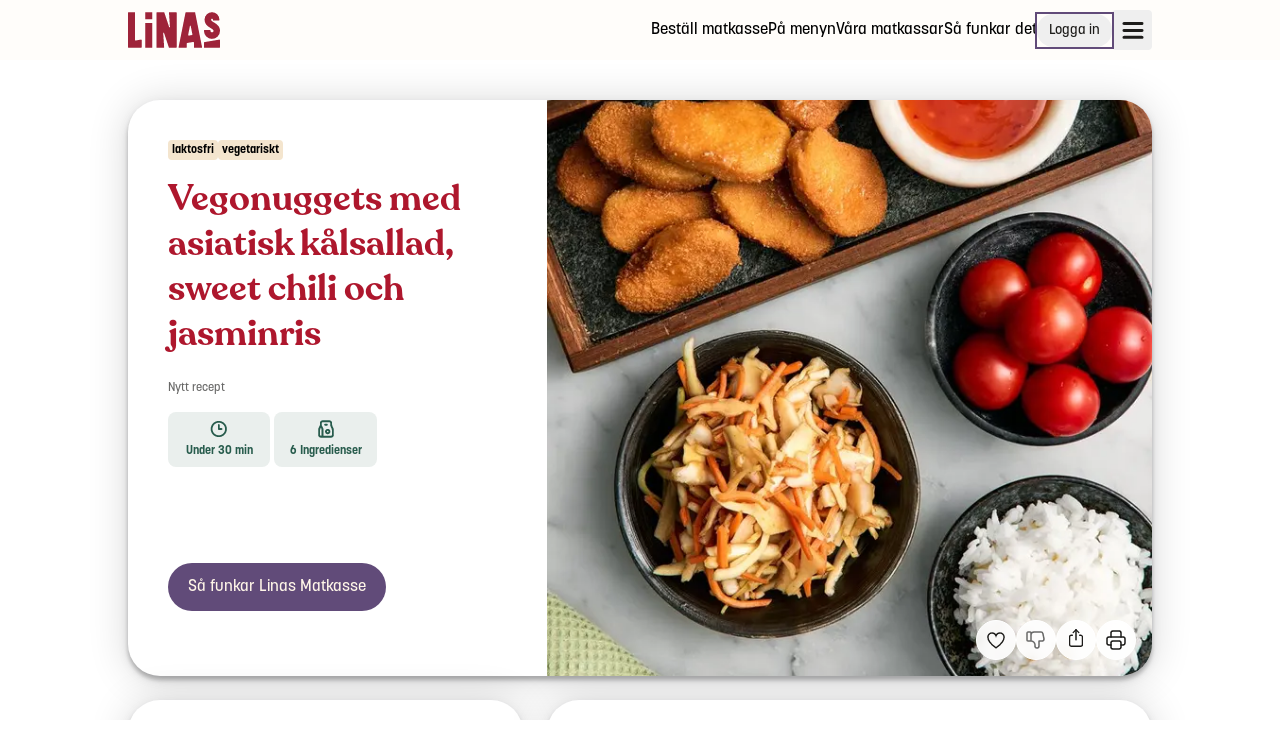

--- FILE ---
content_type: text/html; charset=utf-8
request_url: https://www.linasmatkasse.se/recept/68743/Vegonuggets-med-asiatisk-kalsallad-sweet-chili-och-jasminris
body_size: 16547
content:
<!DOCTYPE html><html lang="sv"><head><meta charSet="utf-8"/><title>Vegonuggets med asiatisk kålsallad, sweet chili och jasminris - Recept - Linas Matkasse</title><link rel="canonical" href="https://www.linasmatkasse.se/recept/48156/vegonuggets-med-asiatisk-kalsallad-sweet-chili-och-jasminris"/><meta name="robots" content="index, follow"/><meta name="title" property="og:title" content="Vegonuggets med asiatisk kålsallad, sweet chili och jasminris - Recept - Linas Matkasse"/><meta name="viewport" content="width=device-width, initial-scale=1, shrink-to-fit=no"/><meta name="description" property="og:description"/><meta name="url" property="og:url" content="https://www.linasmatkasse.se/recept/48156/vegonuggets-med-asiatisk-kalsallad-sweet-chili-och-jasminris"/><meta name="site_name" property="og:site_name" content="Linas Matkasse"/><meta name="type" property="og:type" content="website"/><meta name="og:image" property="og:image" content="https://pimimages.azureedge.net/images/largeResized/8c11c77e-e4a7-4a13-8405-b54b7cc6068a.jpg"/><script type="application/ld+json">{"@context":"https://schema.org","@type":"Recipe","inLanguage":"sv-SE","isAccessibleForFree":true,"publisher":{"@type":"Organization","name":"Linas Matkasse","logo":{"@type":"ImageObject","url":"https://ggfrontendassets.azureedge.net/publicassets/linasmatkasse/linas-logo-red.svg"},"url":"https://www.linasmatkasse.se"},"url":"https://linasmatkasse.se/recept/68743/Vegonuggets-med-asiatisk-kalsallad-sweet-chili-och-jasminris","image":"https://pimimages.azureedge.net/images/largeResized/8c11c77e-e4a7-4a13-8405-b54b7cc6068a.jpg","thumbnailUrl":"https://pimimages.azureedge.net/images/resized/8c11c77e-e4a7-4a13-8405-b54b7cc6068a.jpg","prepTime":"PT15M","cookTime":"PT15M","totalTime":"PT30M","recipeIngredient":["1 förp coleslawmix","½ förp soja- och ingefärssås","salt","svartpeppar","2 förp vegonuggets","250 g jasminris","250 g cocktailtomater","2 förp sweet chilisås"],"recipeInstructions":[{"@type":"HowToStep","text":"V&amp;auml;rm ugnen till 225&amp;deg;C (varmluft) eller 250&amp;deg;C (vanlig)."},{"@type":"HowToStep","text":"Koka jasminris enligt anvisning p&amp;aring; f&amp;ouml;rpackningen."},{"@type":"HowToStep","text":"Vegonuggets: Sprid ut nuggets p&amp;aring; en ugnspl&amp;aring;t med bakpl&amp;aring;tspapper. Tillaga i mitten av ugnen ca 10 min. V&amp;auml;nd efter halva tiden."},{"@type":"HowToStep","text":"Asiatisk k&amp;aring;lsallad: L&amp;auml;gg upp coleslawmix&amp;nbsp;i en sk&amp;aring;l och blanda med soja- och ingef&amp;auml;rss&amp;aring;sen. Smaka av med salt och lite nymald svartpeppar.&amp;nbsp;"},{"@type":"HowToStep","text":"Servera vegonuggets med jasminris, asiatisk k&amp;aring;lsallad, cocktailtomater och en klick sweet chilis&amp;aring;s."}],"recipeYield":"4","recipeCategory":"Dinner","nutrition":{"@type":"NutritionInformation","calories":"629 kcal"},"keywords":"Laktosfri, Preppat på 5","name":"Vegonuggets med asiatisk kålsallad, sweet chili och jasminris"}</script><link rel="preload" as="image" imageSrcSet="/_next/image?url=https%3A%2F%2Fggfrontendassets.azureedge.net%2Fpublicassets%2Flinasmatkasse%2Flinas-logo-red.svg&amp;w=96&amp;q=75 1x, /_next/image?url=https%3A%2F%2Fggfrontendassets.azureedge.net%2Fpublicassets%2Flinasmatkasse%2Flinas-logo-red.svg&amp;w=256&amp;q=75 2x"/><script type="application/ld+json">{"@context":"https://schema.org","@type":"Organization","name":"Linas Matkasse","url":"https://www.linasmatkasse.se","logo":"https://ggfrontendassets.azureedge.net/publicassets/linasmatkasse/linas-logo-red.svg","address":{"@type":"PostalAddress","streetAddress":"Löfströms Allé 5","addressLocality":"Sundbyberg","postalCode":"172 66"},"contactPoint":{"@type":"ContactPoint","telephone":"+46 2-001 234 05","email":"kundservice@linasmatkasse.se","contactType":"Kundeservice"}}</script><meta name="next-head-count" content="14"/><meta charSet="utf-8"/><meta name="theme-color" content="#ffffff"/><link rel="shortcut icon" href="/favicon.ico" type="image/x-icon"/><link rel="apple-touch-icon" href="/touchIcons/apple-touch-icon.png"/><link rel="apple-touch-icon" sizes="57x57" href="/touchIcons/apple-touch-icon-57x57.png"/><link rel="apple-touch-icon" sizes="72x72" href="/touchIcons/apple-touch-icon-72x72.png"/><link rel="apple-touch-icon" sizes="76x76" href="/touchIcons/apple-touch-icon-76x76.png"/><link rel="apple-touch-icon" sizes="114x114" href="/touchIcons/apple-touch-icon-114x114.png"/><link rel="apple-touch-icon" sizes="120x120" href="/touchIcons/apple-touch-icon-120x120.png"/><link rel="apple-touch-icon" sizes="144x144" href="/touchIcons/apple-touch-icon-144x144.png"/><link rel="apple-touch-icon" sizes="152x152" href="/touchIcons/apple-touch-icon-152x152.png"/><link rel="apple-touch-icon" sizes="180x180" href="/touchIcons/apple-touch-icon-180x180.png"/><meta name="application-name" content="Linas Matkasse"/><meta property="fb:app_id" content="698145033598526"/><link rel="preconnect" href="https://ggfrontendassets.azureedge.net"/><link rel="preconnect" href="https://graph.cheffelo.com"/><link rel="dns-prefetch" href="https://graph.cheffelo.com"/><link rel="dns-prefetch" href="https://gg-api-management-prod.azure-api.net"/><link rel="preload" href="/_next/static/css/57cf1cb31328c5fb.css" as="style"/><link rel="stylesheet" href="/_next/static/css/57cf1cb31328c5fb.css" data-n-g=""/><noscript data-n-css=""></noscript><script defer="" nomodule="" src="/_next/static/chunks/polyfills-42372ed130431b0a.js"></script><script src="/_next/static/chunks/webpack-9e4fb33aed182f59.js" defer=""></script><script src="/_next/static/chunks/framework-97188dcaba98ad5c.js" defer=""></script><script src="/_next/static/chunks/main-f0c6c9fb45c588b2.js" defer=""></script><script src="/_next/static/chunks/pages/_app-db7ec54f10b999ea.js" defer=""></script><script src="/_next/static/chunks/754-1c20f51c5236afe7.js" defer=""></script><script src="/_next/static/chunks/730-557888b8d979c094.js" defer=""></script><script src="/_next/static/chunks/3575-b5e4125cbbff331e.js" defer=""></script><script src="/_next/static/chunks/pages/recept/%5Bid%5D/%5B%5B...slug%5D%5D-e80fe548c41963bc.js" defer=""></script><script src="/_next/static/pWTPl0ZmJexltLMsT9RZt/_buildManifest.js" defer=""></script><script src="/_next/static/pWTPl0ZmJexltLMsT9RZt/_ssgManifest.js" defer=""></script></head><body class="th-lmk"><div id="modalNode"></div><div id="__next"><aside id="notifications-container" class="flex fixed inset-4 flex-col gap-2 pointer-events-none z-max md:inset-[unset] md:top-4 md:left-1/2 md:transform md:-translate-x-1/2"></aside><div class="flex flex-col min-h-screen"><span hidden="" style="position:fixed;top:1px;left:1px;width:1px;height:0;padding:0;margin:-1px;overflow:hidden;clip:rect(0, 0, 0, 0);white-space:nowrap;border-width:0;display:none"></span><div class="fixed top-0 left-0 right-0 h-1 z-max bg-primary opacity-0"></div><header class="page-padding bg-background print:hidden"><div class="page-max-width"><div class="flex items-center justify-between w-full h-15 bg-background"><a href="/"><div style="height:36px" tabindex="0"><span style="box-sizing:border-box;display:inline-block;overflow:hidden;width:92px;height:36px;background:none;opacity:1;border:0;margin:0;padding:0;position:relative"><img alt="Linas Matkasse logo" srcSet="/_next/image?url=https%3A%2F%2Fggfrontendassets.azureedge.net%2Fpublicassets%2Flinasmatkasse%2Flinas-logo-red.svg&amp;w=96&amp;q=75 1x, /_next/image?url=https%3A%2F%2Fggfrontendassets.azureedge.net%2Fpublicassets%2Flinasmatkasse%2Flinas-logo-red.svg&amp;w=256&amp;q=75 2x" src="/_next/image?url=https%3A%2F%2Fggfrontendassets.azureedge.net%2Fpublicassets%2Flinasmatkasse%2Flinas-logo-red.svg&amp;w=256&amp;q=75" decoding="async" data-nimg="fixed" style="position:absolute;top:0;left:0;bottom:0;right:0;box-sizing:border-box;padding:0;border:none;margin:auto;display:block;width:0;height:0;min-width:100%;max-width:100%;min-height:100%;max-height:100%"/></span></div></a><div class="flex items-center gap-8"><nav class="hidden lg:block"><ul class="flex items-center justify-between gap-4"><li class="relative"><a class="hover:underline decoration-2 underline-offset-8 decoration-primary/75" id="header_menu_item_0" href="/registrering?pers=4&amp;middagar=5&amp;matkasse=familjefavoriter">Beställ matkasse</a></li><li class="relative"><a class="hover:underline decoration-2 underline-offset-8 decoration-primary/75" id="header_menu_item_1" href="/pa-menyn">På menyn</a></li><li class="relative"><a class="hover:underline decoration-2 underline-offset-8 decoration-primary/75" id="header_menu_item_2" href="/matkasse/familjefavoriter">Våra matkassar</a></li><li class="relative"><a class="hover:underline decoration-2 underline-offset-8 decoration-primary/75" id="header_menu_item_3" href="/sa-funkar-det">Så funkar det</a></li></ul></nav><div class="hidden md:block"><a href="/logga-in"><button class="relative inline-flex h-fit items-center th-gl:rounded-full th-amk:rounded th-lmk:rounded-full th-rn:rounded a11y-focus:focus-ring justify-center py-1.5 px-3 text-sm outline outline-2 focus:outline-2 focus:outline-primary outline-primary th-gl:outline-black th-rn:outline-black text-black hover:th-amk:bg-primary/10 hover:th-lmk:bg-primary/10 hover:th-gl:outline-grey-1 hover:th-amk:outline-hover hover:th-lmk:outline-hover" aria-busy="false" id="header_login_btn"><span class="grow justify-center text-center">Logga in</span></button></a></div><div><button title="Öppna meny" class="flex items-center h-10 gap-4 min-w-[40px] justify-center rounded stroke-black px-1 hover:bg-grey-2" id="open-menu-burger-button"><svg width="23" height="23" viewBox="0 0 23 23" class="mt-1 ml-0.5"><path fill="transparent" stroke-width="3" stroke-linecap="round" d="M 2 2.5 L 20 2.5"></path><path fill="transparent" stroke-width="3" stroke-linecap="round" d="M 2 9.423 L 20 9.423" opacity="1"></path><path fill="transparent" stroke-width="3" stroke-linecap="round" d="M 2 16.346 L 20 16.346"></path></svg></button></div></div></div></div></header><main class="page-padding pt-10 pb-32 grow"><div class="page-max-width"><div class="grid items-start grid-cols-4 gap-6 lg:grid-cols-10"><div class="bg-white shadow-xl col-span-full rounded-4xl"><div class="grid grid-cols-4 gap-2 lg:gap-6 lg:grid-cols-10"><div class="flex flex-col col-span-4 lg:col-span-6 lg:order-1 min-h-96 md:min-h-112 lg:min-h-144"><div class="relative w-full grow"><img alt="Vegonuggets med asiatisk kålsallad, sweet chili och jasminris" loading="lazy" decoding="async" data-nimg="fill" class="object-cover object-[left_75%] lg:rounded-tl-none lg:rounded-br-4xl rounded-bl-none rounded-tl-4xl rounded-tr-4xl" style="position:absolute;height:100%;width:100%;left:0;top:0;right:0;bottom:0;color:transparent" sizes="(min-width: 1024px) 50vw, 100vw" srcSet="/_next/image?url=https%3A%2F%2Fpimimages.azureedge.net%2Fimages%2FlargeResized%2F8c11c77e-e4a7-4a13-8405-b54b7cc6068a.jpg&amp;w=384&amp;q=75 384w, /_next/image?url=https%3A%2F%2Fpimimages.azureedge.net%2Fimages%2FlargeResized%2F8c11c77e-e4a7-4a13-8405-b54b7cc6068a.jpg&amp;w=640&amp;q=75 640w, /_next/image?url=https%3A%2F%2Fpimimages.azureedge.net%2Fimages%2FlargeResized%2F8c11c77e-e4a7-4a13-8405-b54b7cc6068a.jpg&amp;w=750&amp;q=75 750w, /_next/image?url=https%3A%2F%2Fpimimages.azureedge.net%2Fimages%2FlargeResized%2F8c11c77e-e4a7-4a13-8405-b54b7cc6068a.jpg&amp;w=828&amp;q=75 828w, /_next/image?url=https%3A%2F%2Fpimimages.azureedge.net%2Fimages%2FlargeResized%2F8c11c77e-e4a7-4a13-8405-b54b7cc6068a.jpg&amp;w=1080&amp;q=75 1080w, /_next/image?url=https%3A%2F%2Fpimimages.azureedge.net%2Fimages%2FlargeResized%2F8c11c77e-e4a7-4a13-8405-b54b7cc6068a.jpg&amp;w=1200&amp;q=75 1200w, /_next/image?url=https%3A%2F%2Fpimimages.azureedge.net%2Fimages%2FlargeResized%2F8c11c77e-e4a7-4a13-8405-b54b7cc6068a.jpg&amp;w=1920&amp;q=75 1920w, /_next/image?url=https%3A%2F%2Fpimimages.azureedge.net%2Fimages%2FlargeResized%2F8c11c77e-e4a7-4a13-8405-b54b7cc6068a.jpg&amp;w=2048&amp;q=75 2048w, /_next/image?url=https%3A%2F%2Fpimimages.azureedge.net%2Fimages%2FlargeResized%2F8c11c77e-e4a7-4a13-8405-b54b7cc6068a.jpg&amp;w=3840&amp;q=75 3840w" src="https://pimimages.azureedge.net/images/largeResized/8c11c77e-e4a7-4a13-8405-b54b7cc6068a.jpg"/><div class="absolute flex gap-2 right-4 bottom-4 xl:right-6 xl:bottom-6 print:hidden"><button type="button" id="favorite-recipe-button-68743" name="favorite-recipe-button" aria-label="Lägg till i dina favoriter Vegonuggets med asiatisk kålsallad, sweet chili och jasminris" class="aspect-square rounded-full flex items-center justify-center a11y-focus:focus-ring disabled:cursor-not-allowed w-10 h-10 frosted-glass text-black hover:bg-white outline-none"><svg width="100%" height="100%" viewBox="0 0 16 16" stroke="none" fill="none" xmlns="http://www.w3.org/2000/svg" id="68743" class="w-6 h-6 text-error mt-0.5"><path d="M11.5969 1C10.0369 1 8.50087 2.02667 7.99687 3.44444C7.49287 2.02667 5.95687 1 4.39687 1C3.4421 1 2.52642 1.38631 1.85129 2.07394C1.17616 2.76158 0.796875 3.69421 0.796875 4.66667C0.796875 7.84444 3.43687 11.0222 7.99687 14.2C12.5569 11.0222 15.1969 7.84444 15.1969 4.66667C15.1969 3.69421 14.8176 2.76158 14.1425 2.07394C13.4673 1.38631 12.5517 1 11.5969 1V1Z" stroke-miterlimit="5" fill="none" stroke="#1D1C1A" fill-rule="evenodd" clip-rule="evenodd" stroke-width="1.25" style="transform:scale(0.75);transform-origin:50% 50%;transform-box:fill-box"></path></svg></button><button type="button" id="dislike-recipe-button-68743" name="dislike-recipe-button" disabled="" aria-label="Jag gillar inte detta recept" class="aspect-square rounded-full flex items-center justify-center a11y-focus:focus-ring disabled:cursor-not-allowed w-10 h-10 frosted-glass text-black text-grey-1 outline-none"><div><svg xmlns="http://www.w3.org/2000/svg" width="24" height="24" viewBox="0 0 24 24" fill="none" stroke="currentColor" stroke-width="1.5" stroke-linecap="round" stroke-linejoin="round" class="tabler-icon tabler-icon-thumb-down "><path d="M7 13v-8a1 1 0 0 0 -1 -1h-2a1 1 0 0 0 -1 1v7a1 1 0 0 0 1 1h3a4 4 0 0 1 4 4v1a2 2 0 0 0 4 0v-5h3a2 2 0 0 0 2 -2l-1 -5a2 3 0 0 0 -2 -2h-7a3 3 0 0 0 -3 3"></path></svg></div></button><button type="button" aria-label="Dela" class="aspect-square rounded-full flex items-center justify-center a11y-focus:focus-ring disabled:cursor-not-allowed w-10 h-10 frosted-glass text-black hover:bg-white"><svg xmlns="http://www.w3.org/2000/svg" width="22" height="22" viewBox="0 0 24 24" fill="none" stroke="currentColor" stroke-width="1.5" stroke-linecap="round" stroke-linejoin="round" class="tabler-icon tabler-icon-share-2 mb-1"><path d="M8 9h-1a2 2 0 0 0 -2 2v8a2 2 0 0 0 2 2h10a2 2 0 0 0 2 -2v-8a2 2 0 0 0 -2 -2h-1"></path><path d="M12 14v-11"></path><path d="M9 6l3 -3l3 3"></path></svg></button><button type="button" aria-label="Utskrift" class="aspect-square rounded-full flex items-center justify-center a11y-focus:focus-ring disabled:cursor-not-allowed w-10 h-10 frosted-glass text-black hover:bg-white frosted-glass hover:bg-white"><svg xmlns="http://www.w3.org/2000/svg" width="24" height="24" viewBox="0 0 24 24" fill="none" stroke="currentColor" stroke-width="1.5" stroke-linecap="round" stroke-linejoin="round" class="tabler-icon tabler-icon-printer "><path d="M17 17h2a2 2 0 0 0 2 -2v-4a2 2 0 0 0 -2 -2h-14a2 2 0 0 0 -2 2v4a2 2 0 0 0 2 2h2"></path><path d="M17 9v-4a2 2 0 0 0 -2 -2h-6a2 2 0 0 0 -2 2v4"></path><path d="M7 13m0 2a2 2 0 0 1 2 -2h6a2 2 0 0 1 2 2v4a2 2 0 0 1 -2 2h-6a2 2 0 0 1 -2 -2z"></path></svg></button></div></div></div><div class="col-span-4 p-4 lg:p-10"><div class="relative h-full"><div class="flex flex-wrap items-center gap-2"><div class="inline-flex whitespace-nowrap text-xs items-center justify-center leading-normal th-lmk:font-semibold rounded h-5 px-1 bg-grey-2 lowercase">Laktosfri</div><div class="inline-flex whitespace-nowrap text-xs items-center justify-center leading-normal th-lmk:font-semibold rounded h-5 px-1 bg-grey-2 lowercase">Vegetariskt</div></div><h1 class="mt-4 lg:text-3xl"><strong>Vegonuggets med asiatisk kålsallad, sweet chili och jasminris</strong></h1><div class="flex my-4"><div class="flex items-end  h-6 text-xs text-grey-1">Nytt recept</div></div><div class="grid grid-cols-12 gap-1"><div class="col-span-4 py-2 text-xs text-center bg-informationBG text-secondary px-1 rounded-lg md:text-base lg:text-xs"><div class="gap-1 mx-auto text-center"><div class="mb-1"><svg xmlns="http://www.w3.org/2000/svg" width="18" height="18" viewBox="0 0 15 14" fill="none"><path d="M9.66671 7H7.33337V3.66667M1.33337 7C1.33337 7.78793 1.48857 8.56815 1.7901 9.2961C2.09162 10.0241 2.53358 10.6855 3.09073 11.2426C3.64788 11.7998 4.30932 12.2417 5.03727 12.5433C5.76523 12.8448 6.54544 13 7.33337 13C8.12131 13 8.90152 12.8448 9.62947 12.5433C10.3574 12.2417 11.0189 11.7998 11.576 11.2426C12.1332 10.6855 12.5751 10.0241 12.8767 9.2961C13.1782 8.56815 13.3334 7.78793 13.3334 7C13.3334 6.21207 13.1782 5.43185 12.8767 4.7039C12.5751 3.97595 12.1332 3.31451 11.576 2.75736C11.0189 2.20021 10.3574 1.75825 9.62947 1.45672C8.90152 1.15519 8.12131 1 7.33337 1C6.54544 1 5.76523 1.15519 5.03727 1.45672C4.30932 1.75825 3.64788 2.20021 3.09073 2.75736C2.53358 3.31451 2.09162 3.97595 1.7901 4.7039C1.48857 5.43185 1.33337 6.21207 1.33337 7Z" stroke="currentColor" stroke-width="1.5" stroke-linecap="round" stroke-linejoin="round"></path></svg></div><strong>Under 30 min</strong></div></div><div class="col-span-4 py-2 text-xs text-center bg-informationBG text-secondary px-1 rounded-lg md:text-base lg:text-xs"><div class="gap-1 mx-auto text-center"><div class="mb-1"><svg xmlns="http://www.w3.org/2000/svg" width="18" height="18" viewBox="0 0 13 14" fill="none"><path d="M2.50033 13H10.5003C10.8539 13 11.1931 12.8595 11.4431 12.6095C11.6932 12.3594 11.8337 12.0203 11.8337 11.6667V7.78667C11.8336 7.26919 11.7131 6.75883 11.4817 6.296L10.8523 5.03733C10.6209 4.5745 10.5004 4.06414 10.5003 3.54667V2.33333C10.5003 1.97971 10.3598 1.64057 10.1098 1.39052C9.85975 1.14048 9.52061 1 9.16699 1H3.83366C3.48004 1 3.1409 1.14048 2.89085 1.39052C2.6408 1.64057 2.50033 1.97971 2.50033 2.33333V4.33333M2.50033 13C2.1467 13 1.80756 12.8595 1.55752 12.6095C1.30747 12.3594 1.16699 12.0203 1.16699 11.6667V7.78667C1.16703 7.26919 1.28754 6.75883 1.51899 6.296L2.50033 4.33333M2.50033 13C2.85395 13 3.19309 12.8595 3.44313 12.6095C3.69318 12.3594 3.83366 12.0203 3.83366 11.6667V7.78667C3.83362 7.26919 3.71311 6.75883 3.48166 6.296L2.50033 4.33333M5.83366 3.66667H7.16699M6.50033 9C6.50033 9.35362 6.6408 9.69276 6.89085 9.94281C7.1409 10.1929 7.48004 10.3333 7.83366 10.3333C8.18728 10.3333 8.52642 10.1929 8.77647 9.94281C9.02652 9.69276 9.16699 9.35362 9.16699 9C9.16699 8.64638 9.02652 8.30724 8.77647 8.05719C8.52642 7.80714 8.18728 7.66667 7.83366 7.66667C7.48004 7.66667 7.1409 7.80714 6.89085 8.05719C6.6408 8.30724 6.50033 8.64638 6.50033 9Z" stroke="currentColor" stroke-width="1.5" stroke-linecap="round" stroke-linejoin="round"></path></svg></div><strong>6<!-- --> <!-- -->Ingredienser</strong></div></div></div><div class="pt-4 lg:pt-16"></div><div class="mt-6 lg:mt-8"><a class="relative inline-flex h-fit items-center th-gl:rounded-full th-amk:rounded th-lmk:rounded-full th-rn:rounded a11y-focus:focus-ring justify-center py-3 px-5 text-base text-white th-lmk:text-grey-3 bg-primary hover:bg-hover" aria-busy="false" href="/sa-funkar-det"><span class="grow justify-center text-center">Så funkar Linas Matkasse</span></a></div></div></div></div></div><div class="col-span-4 p-4 bg-white shadow-xl rounded-4xl lg:p-10"><div class="flex items-center justify-between w-full"><h2 class="text-xl"><strong>Ingredienser</strong></h2><div class="print:hidden"><div class="flex items-center gap-3"><button type="button" disabled="" aria-label="Minska antal portioner" class="aspect-square rounded-full flex items-center justify-center a11y-focus:focus-ring disabled:cursor-not-allowed w-10 h-10 frosted-glass text-black text-grey-1"><svg width="1em" height="1em" viewBox="0 0 12 12" fill="none" xmlns="http://www.w3.org/2000/svg"><path d="M11 6L1 6" stroke="currentColor" stroke-width="1.5" stroke-linecap="round"></path></svg></button><div class="text-center lg:max-w-12">2 pers</div><button type="button" aria-label="Öka antal portioner" class="aspect-square rounded-full flex items-center justify-center a11y-focus:focus-ring disabled:cursor-not-allowed w-10 h-10 frosted-glass text-black hover:bg-white"><svg width="1em" height="1em" viewBox="0 0 12 12" fill="none" xmlns="http://www.w3.org/2000/svg"><path d="M6 1V11" stroke="currentColor" stroke-width="1.5" stroke-linecap="round"></path><path d="M11 6L1 6" stroke="currentColor" stroke-width="1.5" stroke-linecap="round"></path></svg></button></div></div><div class="hidden print:block">2 pers</div></div><div class="flex flex-col items-center justify-center w-full mt-8 mb-6"><div class="flex flex-col w-full pb-4"><strong>Allergener:</strong><ul class="flex flex-wrap gap-1 pb-1"><li class="flex items-center gap-1">Sojabönor<div>·</div></li><li class="flex items-center gap-1">Svaveldioxid<div>·</div></li><li class="flex items-center gap-1">Vete</li></ul><p class="text-grey-1">Basvarorna kan innehålla andra allergener</p></div><div class="flex flex-col w-full"><div class="flex items-center"><div class="w-2 h-2 mr-2 circle bg-grey-1"></div><strong>Basvaror<!-- -->:</strong></div><ul class="flex flex-wrap gap-1 pb-4 mt-2 "><li class="after:content-[&#x27;,&#x27;] last:after:content-[&#x27;&#x27;]">Salt</li><li class="after:content-[&#x27;,&#x27;] last:after:content-[&#x27;&#x27;]">svartpeppar</li></ul></div></div><div class="lg:mb-3"><div class="mb-4 col-span-full"><div class="inline-block w-full p-3 overflow-x-scroll scrollbar-hidden" id="headlessui-radiogroup-:Rmsi6:" role="radiogroup"><div class="flex h-11"><span data-testid="list" class="flex relative w-16 flex-grow first:rounded-l last:rounded-r justify-center items-center border-t-1.5 border-b-1.5 border-l-1.5 last:border-r-1.5 border-grey-2 cursor-pointer h-full focus:outline-none a11y-focus:focus-ring" id="headlessui-radio-:R3amsi6:" role="radio" aria-checked="true" tabindex="0" data-headlessui-state="checked" data-checked=""><div class="absolute z-10 flex items-center justify-center rounded bg-informationBG outline-2 -inset-2 outline outline-information"><span class="m-3 text-sm whitespace-nowrap" id="headlessui-label-:Rkramsi6:" data-headlessui-state="">Lista</span></div><div class="flex items-center" id="ingredient-layout-list"><div class="m-3 text-sm whitespace-nowrap" id="headlessui-label-:R1ramsi6:" data-headlessui-state="">Lista</div></div></span><span data-testid="grid" class="flex relative w-16 flex-grow first:rounded-l last:rounded-r justify-center items-center border-t-1.5 border-b-1.5 border-l-1.5 last:border-r-1.5 border-grey-2 cursor-pointer h-full focus:outline-none a11y-focus:focus-ring" id="headlessui-radio-:R5amsi6:" role="radio" aria-checked="false" tabindex="-1" data-headlessui-state=""><div class="flex items-center" id="ingredient-layout-grid"><div class="m-3 text-sm whitespace-nowrap" id="headlessui-label-:R1tamsi6:" data-headlessui-state="">Bilder</div></div></span></div></div></div><div><div><button id=":R36si6H1:" type="button" class="flex items-center justify-between w-full text-left" aria-expanded="true" aria-controls=":R36si6:"><div class="flex items-center grow"><div class="flex flex-row text-sm items-center justify-between grow cursor-pointer py-4 border-b-2 border-grey-1"><div class="flex items-center grow"><strong class="text-lg">Asiatisk kålsallad</strong></div><svg width="1em" height="1em" viewBox="0 0 12 12" fill="none" xmlns="http://www.w3.org/2000/svg" class="w-4 h-4 shrink-0"><path d="M1 8L6 3L11 8" stroke="currentColor" stroke-width="1.5" stroke-linecap="round"></path></svg></div></div></button><div id=":R36si6:" aria-labelledby=":R36si6H1:" class="mt-4"><div class="relative"><div class=""><div class="border-b border-grey-3 "><div class="grid grid-cols-12 py-4 grid-flow-dense"><div class="flex items-center col-span-7 gap-2"><span>Coleslawmix</span></div><div class="col-span-4 text-right">1 förp</div><div class="col-span-1 text-right"></div></div></div><div class="border-b border-grey-3 "><div class="grid grid-cols-12 py-4 grid-flow-dense"><div class="flex items-center col-span-7 gap-2"><span>Soja- och ingefärssås</span></div><div class="col-span-4 text-right">½ förp</div><div class="col-span-1 text-right"></div></div><strong> (<!-- -->Sojabönor, Vete<!-- -->)</strong></div><div class="border-b border-grey-3 "><div class="grid grid-cols-12 py-4 grid-flow-dense"><div class="flex items-center col-span-7 gap-2"><span>Salt</span></div><div class="col-span-4 text-right"></div><div class="col-span-1 text-right"><div class="w-2 h-2 circle bg-grey-1"></div></div></div></div><div class="border-b border-grey-3 "><div class="grid grid-cols-12 py-4 grid-flow-dense"><div class="flex items-center col-span-7 gap-2"><span>Svartpeppar</span></div><div class="col-span-4 text-right"></div><div class="col-span-1 text-right"><div class="w-2 h-2 circle bg-grey-1"></div></div></div></div></div></div></div></div><div><button id=":R56si6H1:" type="button" class="flex items-center justify-between w-full text-left" aria-expanded="true" aria-controls=":R56si6:"><div class="flex items-center grow"><div class="flex flex-row text-sm items-center justify-between grow cursor-pointer py-4 border-b-2 border-grey-1"><div class="flex items-center grow"><strong class="text-lg">Vegonuggets</strong></div><svg width="1em" height="1em" viewBox="0 0 12 12" fill="none" xmlns="http://www.w3.org/2000/svg" class="w-4 h-4 shrink-0"><path d="M1 8L6 3L11 8" stroke="currentColor" stroke-width="1.5" stroke-linecap="round"></path></svg></div></div></button><div id=":R56si6:" aria-labelledby=":R56si6H1:" class="mt-4"><div class="relative"><div class=""><div class="border-b border-grey-3 "><div class="grid grid-cols-12 py-4 grid-flow-dense"><div class="flex items-center col-span-7 gap-2"><span>Vegonuggets</span></div><div class="col-span-4 text-right">1 förp</div><div class="col-span-1 text-right"></div></div><strong> (<!-- -->Svaveldioxid, Vete<!-- -->)</strong></div></div></div></div></div><div><button id=":R76si6H1:" type="button" class="flex items-center justify-between w-full text-left" aria-expanded="true" aria-controls=":R76si6:"><div class="flex items-center grow"><div class="flex flex-row text-sm items-center justify-between grow cursor-pointer py-4 border-b-2 border-grey-1"><div class="flex items-center grow"><strong class="text-lg">Till servering</strong></div><svg width="1em" height="1em" viewBox="0 0 12 12" fill="none" xmlns="http://www.w3.org/2000/svg" class="w-4 h-4 shrink-0"><path d="M1 8L6 3L11 8" stroke="currentColor" stroke-width="1.5" stroke-linecap="round"></path></svg></div></div></button><div id=":R76si6:" aria-labelledby=":R76si6H1:" class="mt-4"><div class="relative"><div class=""><div class="border-b border-grey-3 "><div class="grid grid-cols-12 py-4 grid-flow-dense"><div class="flex items-center col-span-7 gap-2"><span>Jasminris</span></div><div class="col-span-4 text-right">125 g</div><div class="col-span-1 text-right"></div></div></div><div class="border-b border-grey-3 "><div class="grid grid-cols-12 py-4 grid-flow-dense"><div class="flex items-center col-span-7 gap-2"><span>Cocktailtomater</span></div><div class="col-span-4 text-right">250 g</div><div class="col-span-1 text-right"></div></div></div><div class="border-b border-grey-3 "><div class="grid grid-cols-12 py-4 grid-flow-dense"><div class="flex items-center col-span-7 gap-2"><span>Sweet chilisås</span></div><div class="col-span-4 text-right">1 förp</div><div class="col-span-1 text-right"></div></div></div></div></div></div></div></div></div><div class="flex flex-col items-center justify-center w-full pt-3 mt-3 lg:my-3"><div class="flex flex-col w-full"><h6><strong>Näringsinnehåll per portion</strong></h6><div class="pt-1 pb-2"><dl><div class="flex gap-1"><dt><strong>Energi<!-- -->:</strong></dt><dd>663 kcal</dd></div><div class="flex gap-1"><dt><strong>Fett<!-- -->:</strong></dt><dd>21 g</dd></div><div class="flex gap-1"><dt><strong>Kolhydrater<!-- -->:</strong></dt><dd>96 g</dd></div><div class="flex gap-1"><dt><strong>Protein<!-- -->:</strong></dt><dd>23 g</dd></div></dl></div></div></div><div class="mt-6"><h6 class="mb-1"><strong>Information om allergener</strong></h6><p>Allergener är tänkta som vägledande information och baseras på
    ingredienserna och inte &quot;spår av&quot;. Vänligen kontrollera
    innehållet i varorna du får i kassen.</p></div></div><div class="col-span-4 p-4 bg-white shadow-xl rounded-4xl lg:col-span-6 lg:p-10"><div class="flex items-center justify-between pb-2 border-b border-grey-1"><h2><strong>Så här gör du</strong></h2></div><div><div class="mt-3"><label class="flex items-center cursor-pointer"><div class="flex shrink-0 items-center leading-normal text-center mr-3 rounded-sm a11y-focus-within:focus-ring focus-within:border-blue-500 justify-center border-black w-6 h-6 border-2  border-grey-1 rounded-full text-secondary"><input type="checkbox" class="sr-only"/><svg width="18" height="18" viewBox="0 0 18 18" fill="none" xmlns="http://www.w3.org/2000/svg" class="ml-px"><path d="M3.5 9L7 12.5L14.5 5" stroke="currentColor" stroke-width="2" pathLength="1" stroke-dashoffset="0px" stroke-dasharray="0px 1px"></path></svg></div><span class=""><p class="flex gap-2"><strong>1<!-- -->. <span></span></strong></p></span></label><div class="border-grey-1 pl-6 ml-2.5 border-l-2 border-dashed pb-4 mt-4"><div class="">V&auml;rm ugnen till 225&deg;C (varmluft) eller 250&deg;C (vanlig).</div></div></div><div class="mt-3"><label class="flex items-center cursor-pointer"><div class="flex shrink-0 items-center leading-normal text-center mr-3 rounded-sm a11y-focus-within:focus-ring focus-within:border-blue-500 justify-center border-black w-6 h-6 border-2  border-grey-1 rounded-full text-secondary"><input type="checkbox" class="sr-only"/><svg width="18" height="18" viewBox="0 0 18 18" fill="none" xmlns="http://www.w3.org/2000/svg" class="ml-px"><path d="M3.5 9L7 12.5L14.5 5" stroke="currentColor" stroke-width="2" pathLength="1" stroke-dashoffset="0px" stroke-dasharray="0px 1px"></path></svg></div><span class=""><p class="flex gap-2"><strong>2<!-- -->. <span></span></strong></p></span></label><div class="border-grey-1 pl-6 ml-2.5 border-l-2 border-dashed pb-4 mt-4"><div class="">Koka jasminris enligt anvisning p&aring; f&ouml;rpackningen.</div></div></div><div class="mt-3"><label class="flex items-center cursor-pointer"><div class="flex shrink-0 items-center leading-normal text-center mr-3 rounded-sm a11y-focus-within:focus-ring focus-within:border-blue-500 justify-center border-black w-6 h-6 border-2  border-grey-1 rounded-full text-secondary"><input type="checkbox" class="sr-only"/><svg width="18" height="18" viewBox="0 0 18 18" fill="none" xmlns="http://www.w3.org/2000/svg" class="ml-px"><path d="M3.5 9L7 12.5L14.5 5" stroke="currentColor" stroke-width="2" pathLength="1" stroke-dashoffset="0px" stroke-dasharray="0px 1px"></path></svg></div><span class=""><p class="flex gap-2"><strong>3<!-- -->. <span><strong></strong><strong></strong><strong>Vegonuggets</span></strong></p></span></label><div class="border-grey-1 pl-6 ml-2.5 border-l-2 border-dashed pb-4 mt-4"><div class=""></strong>&nbsp;Sprid ut nuggets p&aring; en ugnspl&aring;t med bakpl&aring;tspapper. Tillaga i mitten av ugnen ca 10 min. V&auml;nd efter halva tiden.</div></div></div><div class="mt-3"><label class="flex items-center cursor-pointer"><div class="flex shrink-0 items-center leading-normal text-center mr-3 rounded-sm a11y-focus-within:focus-ring focus-within:border-blue-500 justify-center border-black w-6 h-6 border-2  border-grey-1 rounded-full text-secondary"><input type="checkbox" class="sr-only"/><svg width="18" height="18" viewBox="0 0 18 18" fill="none" xmlns="http://www.w3.org/2000/svg" class="ml-px"><path d="M3.5 9L7 12.5L14.5 5" stroke="currentColor" stroke-width="2" pathLength="1" stroke-dashoffset="0px" stroke-dasharray="0px 1px"></path></svg></div><span class=""><p class="flex gap-2"><strong>4<!-- -->. <span><strong>Asiatisk k&aring;lsallad</span></strong></p></span></label><div class="border-grey-1 pl-6 ml-2.5 border-l-2 border-dashed pb-4 mt-4"><div class=""> </strong>L&auml;gg upp coleslawmix&nbsp;i en sk&aring;l och blanda med soja- och ingef&auml;rss&aring;sen. Smaka av med salt och lite nymald svartpeppar.&nbsp;</div></div></div><div class="mt-3"><label class="flex items-center cursor-pointer"><div class="flex shrink-0 items-center leading-normal text-center mr-3 rounded-sm a11y-focus-within:focus-ring focus-within:border-blue-500 justify-center border-black w-6 h-6 border-2  border-grey-1 rounded-full text-secondary"><input type="checkbox" class="sr-only"/><svg width="18" height="18" viewBox="0 0 18 18" fill="none" xmlns="http://www.w3.org/2000/svg" class="ml-px"><path d="M3.5 9L7 12.5L14.5 5" stroke="currentColor" stroke-width="2" pathLength="1" stroke-dashoffset="0px" stroke-dasharray="0px 1px"></path></svg></div><span class=""><p class="flex gap-2"><strong>5<!-- -->. <span></span></strong></p></span></label><div class="border-grey-1 pl-6 ml-2.5 border-l-2 border-dashed pb-4 mt-4"><div class="">Servera vegonuggets med jasminris, asiatisk k&aring;lsallad, cocktailtomater och en klick sweet chilis&aring;s.</div></div></div></div><div class="flex items-center gap-2 mt-2"><svg xmlns="http://www.w3.org/2000/svg" width="30" height="30" viewBox="0 0 24 24" fill="none" stroke="currentColor" stroke-width="2" stroke-linecap="round" stroke-linejoin="round" class="tabler-icon tabler-icon-chef-hat "><path d="M12 3c1.918 0 3.52 1.35 3.91 3.151a4 4 0 0 1 2.09 7.723l0 7.126h-12v-7.126a4 4 0 1 1 2.092 -7.723a4 4 0 0 1 3.908 -3.151z"></path><path d="M6.161 17.009l11.839 -.009"></path></svg><strong>Smaklig måltid!</strong></div></div></div></div></main><footer class="print:hidden"><div class="page-padding bg-grey-3 pt-6 md:pt-15 pb-6 md:pb-10 px-4 md:px-15"><div class="page-max-width page-grid"><div class="md:row-start-1 xl:col-span-4 col-span-full"><span style="box-sizing:border-box;display:inline-block;overflow:hidden;width:92px;height:36px;background:none;opacity:1;border:0;margin:0;padding:0;position:relative"><img alt="Linas Matkasse logo" srcSet="/_next/image?url=https%3A%2F%2Fggfrontendassets.azureedge.net%2Fpublicassets%2Flinasmatkasse%2Flinas-logo-red.svg&amp;w=96&amp;q=75 1x, /_next/image?url=https%3A%2F%2Fggfrontendassets.azureedge.net%2Fpublicassets%2Flinasmatkasse%2Flinas-logo-red.svg&amp;w=256&amp;q=75 2x" src="/_next/image?url=https%3A%2F%2Fggfrontendassets.azureedge.net%2Fpublicassets%2Flinasmatkasse%2Flinas-logo-red.svg&amp;w=256&amp;q=75" decoding="async" data-nimg="fixed" style="position:absolute;top:0;left:0;bottom:0;right:0;box-sizing:border-box;padding:0;border:none;margin:auto;display:block;width:0;height:0;min-width:100%;max-width:100%;min-height:100%;max-height:100%"/></span></div><div class="col-span-4 row-start-4 space-y-4 md:row-start-3 xl:row-start-2 md:col-span-2"><div><address class="text-xs not-italic"><p><strong>Linas Matkasse</strong></p><p>Löfströms Allé 5</p><p>172 66<!-- --> <!-- -->Sundbyberg</p><p>Tlf:<!-- --> <a href="tel:+46 2-001 234 05">02-001 234 05</a></p><p>E-mail: <a href="mailto:kundservice@linasmatkasse.se">kundservice@linasmatkasse.se</a></p></address></div><div class="flex gap-2"><a href="https://www.facebook.com/linasmatkasse" target="_blank" rel="noreferrer" aria-label="Facebook logo"><svg width="1em" height="1em" viewBox="0 0 16 16" fill="none" xmlns="http://www.w3.org/2000/svg" class="w-6 h-6"><path d="M16 8.04873C16 3.60307 12.4187 0 8 0C3.58125 0 0 3.60307 0 8.04873C0 12.0668 2.925 15.3963 6.75 16V10.3753H4.71875V8.04873H6.75V6.2755C6.75 4.2586 7.94375 3.14404 9.77188 3.14404C10.6469 3.14404 11.5625 3.30124 11.5625 3.30124V5.28198H10.5531C9.55938 5.28198 9.25 5.90293 9.25 6.5396V8.04873H11.4688L11.1141 10.3753H9.25V16C13.075 15.3963 16 12.0668 16 8.04873Z" fill="currentColor"></path></svg></a><a href="https://www.instagram.com/linasmatkasse/" target="_blank" rel="noreferrer" aria-label="Instagram logo"><svg width="1em" height="1em" viewBox="0 0 16 16" fill="none" xmlns="http://www.w3.org/2000/svg" class="w-6 h-6"><path fill-rule="evenodd" clip-rule="evenodd" d="M0.5 8C0.5 6.13948 0.5 5.20922 0.722789 4.45047C1.25011 2.65457 2.65457 1.25011 4.45047 0.722789C5.20922 0.5 6.13948 0.5 8 0.5C9.86052 0.5 10.7908 0.5 11.5495 0.722789C13.3454 1.25011 14.7499 2.65457 15.2772 4.45047C15.5 5.20922 15.5 6.13948 15.5 8C15.5 9.86052 15.5 10.7908 15.2772 11.5495C14.7499 13.3454 13.3454 14.7499 11.5495 15.2772C10.7908 15.5 9.86052 15.5 8 15.5C6.13948 15.5 5.20922 15.5 4.45047 15.2772C2.65457 14.7499 1.25011 13.3454 0.722789 11.5495C0.5 10.7908 0.5 9.86052 0.5 8ZM7.99996 4.02943C5.8072 4.02943 4.02937 5.80726 4.02937 8.00002C4.02937 10.1928 5.8072 11.9706 7.99996 11.9706C10.1927 11.9706 11.9705 10.1928 11.9705 8.00002C11.9705 5.80726 10.1927 4.02943 7.99996 4.02943ZM7.99996 10.4816C6.63209 10.4816 5.51834 9.36789 5.51834 8.00002C5.51834 6.63116 6.63209 5.5184 7.99996 5.5184C9.36782 5.5184 10.4816 6.63116 10.4816 8.00002C10.4816 9.36789 9.36782 10.4816 7.99996 10.4816ZM12.7976 3.73165C12.7976 4.02386 12.5607 4.26073 12.2685 4.26073C11.9763 4.26073 11.7394 4.02386 11.7394 3.73165C11.7394 3.43945 11.9763 3.20257 12.2685 3.20257C12.5607 3.20257 12.7976 3.43945 12.7976 3.73165Z" fill="currentColor"></path></svg></a></div></div><div class="grid grid-cols-3 md:row-start-2 md:gap-6 col-span-full xl:col-span-8 xl:col-start-5"><div class="col-span-full md:col-span-1"><nav class="hidden md:block"><div><strong>Kontakt</strong></div><ul class="flex flex-col"><li><a href="/kontaktuppgifter">Kundservice</a></li><li><a href="/kampanj/kundklubb">Linas Kundklubb</a></li><li><a href="/presentkort">Presentkort</a></li><li><a href="https://cheffelo.onecruiter.com" target="_blank" rel="noopener noreferrer">Jobba hos Cheffelo</a></li><li><a href="https://news.cision.com/se/linas-matkasse" target="_blank" rel="noopener noreferrer">Press</a></li></ul></nav><nav class="md:hidden"><div><button id=":R4mdi6H1:" type="button" class="flex items-center justify-between w-full text-left" aria-expanded="false" aria-controls=":R4mdi6:"><div class="flex items-center grow"><div class="flex flex-row text-sm items-center justify-between grow cursor-pointer"><div class="flex items-center grow"><strong class="text-base">Kontakt</strong></div><svg width="1em" height="1em" viewBox="0 0 12 12" fill="none" xmlns="http://www.w3.org/2000/svg" class="w-4 h-4 shrink-0"><path d="M1 4L6 9L11 4" stroke="currentColor" stroke-width="1.5" stroke-linecap="round"></path></svg></div></div></button><div id=":R4mdi6:" aria-labelledby=":R4mdi6H1:" hidden="" class="mt-4"><ul class="flex flex-col mb-4 -mt-2"><li><a href="/kontaktuppgifter">Kundservice</a></li><li><a href="/kampanj/kundklubb">Linas Kundklubb</a></li><li><a href="/presentkort">Presentkort</a></li><li><a href="https://cheffelo.onecruiter.com" target="_blank" rel="noopener noreferrer">Jobba hos Cheffelo</a></li><li><a href="https://news.cision.com/se/linas-matkasse" target="_blank" rel="noopener noreferrer">Press</a></li></ul></div></div></nav></div><div class="col-span-full md:col-span-1"><nav class="hidden md:block"><div><strong>Matkassar</strong></div><ul class="flex flex-col"><li><a href="/artiklar">Inspiration &amp; Tips</a></li><li><a href="/receptbank">Receptbank</a></li><li><a href="/matkasse/klassiskt-och-inspirerande">Klassiskt &amp; inspirerande</a></li><li><a href="/matkasse/familjefavoriter">Familjefavoriter</a></li><li><a href="/matkasse/linas-express">Linas Express</a></li><li><a href="/matkasse/vegetariskt">Vegetariskt</a></li><li><a href="/matkasse/laktosfri">Laktosfri</a></li><li><a href="/matkasse/glutenfri">Glutenfri</a></li><li><a href="/matkasse/kalorismart">Kalorismart</a></li></ul></nav><nav class="md:hidden"><div><button id=":R56di6H1:" type="button" class="flex items-center justify-between w-full text-left" aria-expanded="false" aria-controls=":R56di6:"><div class="flex items-center grow"><div class="flex flex-row text-sm items-center justify-between grow cursor-pointer"><div class="flex items-center grow"><strong class="text-base">Matkassar</strong></div><svg width="1em" height="1em" viewBox="0 0 12 12" fill="none" xmlns="http://www.w3.org/2000/svg" class="w-4 h-4 shrink-0"><path d="M1 4L6 9L11 4" stroke="currentColor" stroke-width="1.5" stroke-linecap="round"></path></svg></div></div></button><div id=":R56di6:" aria-labelledby=":R56di6H1:" hidden="" class="mt-4"><ul class="flex flex-col mb-4 -mt-2"><li><a href="/artiklar">Inspiration &amp; Tips</a></li><li><a href="/receptbank">Receptbank</a></li><li><a href="/matkasse/klassiskt-och-inspirerande">Klassiskt &amp; inspirerande</a></li><li><a href="/matkasse/familjefavoriter">Familjefavoriter</a></li><li><a href="/matkasse/linas-express">Linas Express</a></li><li><a href="/matkasse/vegetariskt">Vegetariskt</a></li><li><a href="/matkasse/laktosfri">Laktosfri</a></li><li><a href="/matkasse/glutenfri">Glutenfri</a></li><li><a href="/matkasse/kalorismart">Kalorismart</a></li></ul></div></div></nav></div></div><nav class="mt-6 md:row-start-4 col-span-full md:col-span-6 xl:col-span-10 mb:mt-0"><div class="mb-6"><div class="flex items-center content-center gap-1 text-3xl"><svg width="1em" height="1em" viewBox="0 0 34 24" fill="none" xmlns="http://www.w3.org/2000/svg"><path d="M31.8463 0H2.15374C0.964262 0 0 0.976833 0 2.18182V21.8182C0 23.0232 0.964262 24 2.15374 24H31.8463C33.0357 24 34 23.0232 34 21.8182V2.18182C34 0.976833 33.0357 0 31.8463 0Z" fill="#0066B2"></path><path d="M15.1604 16.1115H13.168L14.4138 8.53711H16.4063L15.1604 16.1115Z" fill="white"></path><path d="M11.4917 8.53455L9.59147 13.7457L9.36727 12.6236L8.69711 9.21803C8.65657 9.00505 8.53605 8.81567 8.36025 8.68878C8.18446 8.56189 7.96669 8.50714 7.75178 8.53574H4.61054L4.57422 8.66422C5.30884 8.84607 6.01162 9.13826 6.65867 9.53077L8.3905 16.1114H10.4653L13.6357 8.537L11.4917 8.53455Z" fill="white"></path><path d="M27.1686 16.1103H28.9986L27.4038 8.5359H25.8016C25.6082 8.52036 25.4149 8.56665 25.2496 8.66816C25.0842 8.76967 24.9554 8.92116 24.8818 9.10066L21.9102 16.1103H23.9874L24.4031 14.9857H26.9372L27.1686 16.1103ZM24.9751 13.4308L26.0222 10.5962L26.6112 13.4308H24.9751Z" fill="white"></path><path d="M22.0635 10.3577L22.3483 8.73125C21.772 8.52729 21.1671 8.41562 20.5559 8.40039C19.567 8.40039 17.2183 8.82823 17.2183 10.9079C17.2183 12.8651 19.9755 12.8893 19.9755 13.917C19.9755 14.9447 17.5032 14.7654 16.6875 14.1121L16.3906 15.8088C17.1032 16.1039 17.8687 16.2495 18.6399 16.2366C19.9996 16.2366 22.0514 15.5398 22.0514 13.6432C22.0514 11.6738 19.264 11.4908 19.264 10.634C19.264 9.77714 21.2104 9.89231 22.0635 10.3577Z" fill="white"></path><path d="M9.36734 12.6235L8.69718 9.21803C8.65664 9.00505 8.53605 8.81567 8.36025 8.68878C8.18446 8.56189 7.96677 8.50714 7.75186 8.53574H4.61061L4.57422 8.66422C5.65443 8.93613 6.66345 9.43745 7.53254 10.1342C8.35448 10.7862 8.98779 11.6454 9.36734 12.6235Z" fill="#F9A533"></path></svg><svg width="1em" height="1em" viewBox="0 0 34 24" fill="none" xmlns="http://www.w3.org/2000/svg"><path d="M31.8463 0H2.15374C0.964262 0 0 0.976833 0 2.18182V21.8182C0 23.0232 0.964262 24 2.15374 24H31.8463C33.0357 24 34 23.0232 34 21.8182V2.18182C34 0.976833 33.0357 0 31.8463 0Z" fill="#36495D"></path><path d="M19.8626 7.28516H14.5586V16.7172H19.8626V7.28516Z" fill="#F16522"></path><path d="M14.8972 12C14.8976 11.0893 15.1066 10.1908 15.5081 9.37329C15.9095 8.55582 16.4928 7.84112 17.2133 7.284C16.3282 6.58788 15.2652 6.15486 14.1456 6.03442C13.0261 5.91399 11.8953 6.11101 10.8824 6.60296C9.86961 7.09492 9.01567 7.86194 8.41821 8.81634C7.82075 9.77075 7.50391 10.874 7.50391 12C7.50391 13.126 7.82075 14.2292 8.41821 15.1837C9.01567 16.1381 9.86961 16.9051 10.8824 17.397C11.8953 17.889 13.0261 18.086 14.1456 17.9656C15.2652 17.8451 16.3282 17.4121 17.2133 16.716C16.4929 16.1588 15.9096 15.4441 15.5082 14.6266C15.1067 13.8092 14.8977 12.9107 14.8972 12" fill="#E41B24"></path><path d="M27.015 11.9986C27.0008 13.1297 26.6711 14.2343 26.063 15.1881C25.4549 16.1419 24.5924 16.9071 23.573 17.3972C22.5535 17.8874 21.4176 18.0832 20.2928 17.9626C19.1681 17.842 18.0994 17.4098 17.207 16.7146C17.9275 16.1576 18.5108 15.4429 18.9121 14.6254C19.3134 13.8079 19.5221 12.9093 19.5221 11.9986C19.5221 11.0879 19.3134 10.1894 18.9121 9.37185C18.5108 8.55434 17.9275 7.83963 17.207 7.28262C18.0994 6.58744 19.1681 6.15523 20.2928 6.03463C21.4176 5.91403 22.5535 6.10982 23.573 6.6C24.5924 7.09018 25.4549 7.8553 26.063 8.80911C26.6711 9.76291 27.0008 10.8675 27.015 11.9986ZM26.437 15.7156V15.5256H26.516V15.4866H26.316V15.5256H26.395V15.7187L26.437 15.7156ZM26.826 15.7156V15.4826H26.764L26.693 15.6426L26.6221 15.4826H26.561V15.7156H26.604V15.5396L26.67 15.6916H26.715L26.781 15.5396V15.7156H26.826Z" fill="#F89E1C"></path></svg><svg width="1em" height="1em" viewBox="0 0 60 24" fill="none" xmlns="http://www.w3.org/2000/svg" class="w-16"><path d="M52.957 0H7.04304C3.15328 0 0 3.11824 0 6.96479V17.0352C0 20.8818 3.15328 24 7.04304 24H52.957C56.8467 24 60 20.8818 60 17.0352V6.96479C60 3.11824 56.8467 0 52.957 0Z" fill="#FFB3C7"></path><path d="M48.0454 10.634C47.4869 10.2534 46.8352 10.0323 46.1604 9.99458C45.4856 9.95681 44.8132 10.1038 44.2157 10.4197C43.6182 10.7356 43.1182 11.2084 42.7694 11.7873C42.4206 12.3662 42.2363 13.0293 42.2363 13.7052C42.2363 14.381 42.4206 15.0441 42.7694 15.623C43.1182 16.2019 43.6182 16.6748 44.2157 16.9907C44.8132 17.3066 45.4856 17.4535 46.1604 17.4158C46.8352 17.378 47.4869 17.1569 48.0454 16.7764V17.2264H50.1541V10.1835H48.0454V10.634ZM46.1276 15.5173C45.7733 15.4984 45.4323 15.3761 45.1468 15.1655C44.8613 14.9549 44.6438 14.6652 44.5212 14.3323C44.3986 13.9994 44.3762 13.6378 44.457 13.2923C44.5377 12.9469 44.7179 12.6326 44.9754 12.3885C45.2328 12.1444 45.5562 11.9811 45.9055 11.9188C46.2548 11.8566 46.6146 11.898 46.9406 12.0382C47.2665 12.1783 47.5443 12.4109 47.7394 12.7072C47.9345 13.0035 48.0385 13.3505 48.0385 13.7053C48.025 14.1988 47.8162 14.6669 47.4579 15.0066C47.0997 15.3463 46.6212 15.53 46.1276 15.5173Z" fill="black"></path><path d="M19.1287 7.04492H16.9219V17.2266H19.1287V7.04492Z" fill="black"></path><path d="M38.4927 9.99421C38.0781 9.96971 37.6638 10.0464 37.2854 10.2176C36.907 10.3889 36.5759 10.6495 36.3207 10.9772V10.184H34.2207V17.2267H36.346V13.5255C36.3296 13.3129 36.3593 13.0993 36.4329 12.8991C36.5065 12.699 36.6223 12.5171 36.7725 12.3657C36.9227 12.2143 37.1037 12.0971 37.3033 12.0219C37.5028 11.9467 37.7162 11.9154 37.9289 11.93C38.8558 11.93 39.3884 12.4837 39.3884 13.5109V17.2267H41.4949V12.7479C41.4948 11.1088 40.1916 9.99421 38.4927 9.99421Z" fill="black"></path><path d="M25.8003 10.634C25.2418 10.2534 24.5901 10.0323 23.9153 9.99458C23.2404 9.95681 22.5681 10.1038 21.9706 10.4197C21.3731 10.7356 20.8731 11.2084 20.5243 11.7873C20.1755 12.3662 19.9912 13.0293 19.9912 13.7052C19.9912 14.381 20.1755 15.0441 20.5243 15.623C20.8731 16.2019 21.3731 16.6748 21.9706 16.9907C22.5681 17.3066 23.2404 17.4535 23.9153 17.4158C24.5901 17.378 25.2418 17.1569 25.8003 16.7764V17.2264H27.909V10.1835H25.8003V10.634ZM23.8824 15.5173C23.5281 15.4985 23.1871 15.3762 22.9016 15.1656C22.616 14.9551 22.3985 14.6654 22.2758 14.3325C22.1532 13.9995 22.1308 13.638 22.2115 13.2925C22.2922 12.947 22.4725 12.6327 22.7299 12.3886C22.9873 12.1444 23.3107 11.9811 23.66 11.9188C24.0093 11.8565 24.3692 11.898 24.6951 12.0381C25.0211 12.1782 25.2988 12.4108 25.494 12.7071C25.6891 13.0034 25.7931 13.3505 25.7931 13.7053C25.7796 14.1988 25.5709 14.6668 25.2126 15.0066C24.8544 15.3463 24.3759 15.53 23.8824 15.5173H23.8824Z" fill="black"></path><path d="M31.1707 11.101V10.1836H29.0117V17.2266H31.1753V13.9386C31.1753 12.8292 32.3778 12.2328 33.2123 12.2328C33.2207 12.2328 33.2288 12.2337 33.2373 12.2337V10.1841C32.8463 10.1736 32.4579 10.2504 32.1004 10.409C31.7429 10.5677 31.4253 10.8041 31.1707 11.101Z" fill="black"></path><path d="M52.3938 14.7285C52.132 14.7285 51.8761 14.8062 51.6585 14.9516C51.4408 15.097 51.2712 15.3038 51.171 15.5456C51.0709 15.7874 51.0447 16.0536 51.0958 16.3103C51.1468 16.567 51.2729 16.8029 51.458 16.988C51.6431 17.1731 51.8789 17.2991 52.1357 17.3502C52.3924 17.4012 52.6585 17.375 52.9004 17.2748C53.1422 17.1747 53.3489 17.005 53.4943 16.7874C53.6398 16.5697 53.7174 16.3138 53.7174 16.0521C53.7174 15.8782 53.6832 15.7061 53.6167 15.5455C53.5502 15.3849 53.4527 15.239 53.3297 15.1161C53.2068 14.9932 53.0609 14.8957 52.9003 14.8292C52.7397 14.7627 52.5676 14.7285 52.3938 14.7285Z" fill="black"></path><path d="M15.4005 7.04297H13.1135C13.117 7.96013 12.9048 8.86527 12.4941 9.6853C12.0833 10.5053 11.4854 11.2173 10.7488 11.7636L9.84277 12.4422L13.3536 17.2298H16.2399L13.0097 12.8246C13.7715 12.0674 14.3752 11.1664 14.7856 10.1738C15.1961 9.18127 15.4051 8.11703 15.4005 7.04297Z" fill="black"></path><path d="M9.56356 7.04297H7.27246V17.2293H9.56356V7.04297Z" fill="black"></path></svg><svg width="1em" height="1em" viewBox="0 0 36 24" fill="none" xmlns="http://www.w3.org/2000/svg"><path d="M24 24V20.197H21.1046L19.6138 18.5486L18.1157 20.197H8.56944V12.5146H5.48832L9.31008 3.86544H12.996L14.3117 6.82848V3.86544H18.8741L19.6661 6.0984L20.4634 3.86544H24V0H0V24H24ZM21.5923 19.235H24L20.8152 15.8578L24 12.5189H21.6307L19.6637 14.6683L17.7158 12.5189H15.3077L18.4738 15.877L15.3077 19.235H17.6491L19.6258 17.0664L21.5928 19.235H21.5923ZM22.1554 15.8606L23.9995 17.8229V13.9147L22.1554 15.8606ZM11.4211 17.6808V16.6349H15.2112V15.119H11.4211V14.0731H15.3072V12.5189H9.58848V19.2355H15.3072V17.6813H11.4211V17.6808ZM22.1861 11.544H23.9995V4.82736H21.1786L19.6718 9.01056L18.1752 4.82736H15.3062V11.544H17.1197V6.8424L18.8467 11.544H20.4586L22.1856 6.8328V11.544H22.1861ZM13.2437 11.544H15.3067L12.3418 4.82736H9.98112L7.01616 11.544H9.0312L9.588 10.2005H12.6778L13.2437 11.544ZM12.0442 8.69424H10.2211L11.1326 6.4968L12.0442 8.69424Z" fill="#006FCF"></path></svg></div></div><ul class="flex flex-col gap-1 text-xs md:gap-4 md:flex-row"><li><a href="/villkor">Köp- och medlemsvillkor</a></li><li><a href="/integritetspolicy">Integritetspolicy</a></li><li><a href="/cookiepolicy">Informationskakor</a></li><li><a href="/">Linas Matkasse</a></li><li><button>Cookie-inställningar</button></li></ul></nav><div class="justify-end hidden col-start-7 md:row-start-4 xl:col-start-11 md:flex md:col-span-2"><div><div class="w-56 trustpilot-widget" data-locale="sv-SE" data-template-id="53aa8807dec7e10d38f59f32" data-businessunit-id="4bdfd4610000640005073019" data-style-height="100%" data-style-width="100%" data-theme="light"><a href="https://dk.trustpilot.com/review/www.retnemt.dk" target="_blank" rel="noreferrer"> </a></div></div></div></div></div><a href="https://www.cheffelo.com" target="_blank" rel="noopener noreferrer"><aside class="flex justify-center items-center h-15 border-t-1.5"><span>En del av<!-- --> <strong>cheffelo.com</strong></span><img alt="Cheffelo" loading="lazy" width="96" height="17" decoding="async" data-nimg="1" class="object-contain ml-2" style="color:transparent" srcSet="/_next/image?url=https%3A%2F%2Fggfrontendassets.azureedge.net%2Fpublicassets%2Fcheffelo-logo.png&amp;w=96&amp;q=75 1x, /_next/image?url=https%3A%2F%2Fggfrontendassets.azureedge.net%2Fpublicassets%2Fcheffelo-logo.png&amp;w=256&amp;q=75 2x" src="/_next/image?url=https%3A%2F%2Fggfrontendassets.azureedge.net%2Fpublicassets%2Fcheffelo-logo.png&amp;w=256&amp;q=75"/></aside></a></footer></div></div><script id="__NEXT_DATA__" type="application/json">{"props":{"pageProps":{"recipe":{"language":"SE","recipeId":68743,"mainRecipeId":48156,"recipeName":"Vegonuggets med asiatisk kålsallad, sweet chili och jasminris","beverageSuggestion":null,"recipeNameHeadline":null,"recipeNameSubheadline":null,"mainIngredient":"Vegetariskt","recipeDescription":null,"chefTip":null,"cookingTimeMin":"20","cookingTimeMax":"30","shelfLife":5,"averageRating":null,"numberOfRatings":3,"images":{"urls":[{"size":"small","url":"https://pimimages.azureedge.net/images/resized/8c11c77e-e4a7-4a13-8405-b54b7cc6068a.jpg","__typename":"ImageUrl"},{"size":"large","url":"https://pimimages.azureedge.net/images/largeResized/8c11c77e-e4a7-4a13-8405-b54b7cc6068a.jpg","__typename":"ImageUrl"}],"priority":1,"isFeatured":true,"__typename":"Image"},"imagesExtra":{"urls":[{"size":"small","url":null,"__typename":"ImageUrl"},{"size":"large","url":null,"__typename":"ImageUrl"}],"priority":1,"isFeatured":true,"__typename":"Image"},"taxonomies":[{"name":"Laktosfri","type":"category_tag","order":0,"description":null,"taxonomyId":1841,"__typename":"Taxonomy"},{"name":"Vegetariskt","type":"special_food_tag","order":0,"description":null,"taxonomyId":1843,"__typename":"Taxonomy"},{"name":"Preppat på 5","type":"category_tag","order":0,"description":"Rätter med minimal arbetsinsats. Förbered maten på 5 minuter – sedan sköter den sig själv. ","taxonomyId":1851,"__typename":"Taxonomy"}],"instructions":{"portions":[{"chefPartnerScore":null,"size":"2","allergies":[{"id":"25","name":"Sojabönor","hasTraceOf":false,"showAllergy":true,"parentAllergy":null,"__typename":"Allergy"},{"id":"75","name":"Vete","hasTraceOf":false,"showAllergy":true,"parentAllergy":{"id":"72","__typename":"Allergy"},"__typename":"Allergy"},{"id":"30","name":"Svaveldioxid","hasTraceOf":false,"showAllergy":true,"parentAllergy":null,"__typename":"Allergy"}],"stepSections":[{"sectionId":"187542","sectionTitle":null,"steps":[{"order":1,"step":"V\u0026auml;rm ugnen till 225\u0026deg;C (varmluft) eller 250\u0026deg;C (vanlig).","__typename":"Step"},{"order":2,"step":"Koka jasminris enligt anvisning p\u0026aring; f\u0026ouml;rpackningen.","__typename":"Step"},{"order":3,"step":"\u003cstrong\u003e\u003c/strong\u003e\u003cstrong\u003e\u003c/strong\u003e\u003cstrong\u003eVegonuggets:\u003c/strong\u003e\u0026nbsp;Sprid ut nuggets p\u0026aring; en ugnspl\u0026aring;t med bakpl\u0026aring;tspapper. Tillaga i mitten av ugnen ca 10 min. V\u0026auml;nd efter halva tiden.","__typename":"Step"},{"order":4,"step":"\u003cstrong\u003eAsiatisk k\u0026aring;lsallad: \u003c/strong\u003eL\u0026auml;gg upp coleslawmix\u0026nbsp;i en sk\u0026aring;l och blanda med soja- och ingef\u0026auml;rss\u0026aring;sen. Smaka av med salt och lite nymald svartpeppar.\u0026nbsp;","__typename":"Step"},{"order":5,"step":"Servera vegonuggets med jasminris, asiatisk k\u0026aring;lsallad, cocktailtomater och en klick sweet chilis\u0026aring;s.","__typename":"Step"}],"__typename":"StepSection"}],"ingredientSections":[{"sectionId":"620287","sectionTitle":"Asiatisk kålsallad","ingredients":[{"order":"0","name":"coleslawmix","amount":"1","ingredientAmountType":"förp","isBasis":false,"images":{"priority":1,"isFeatured":true,"urls":[{"size":"small","url":"https://pimimages.azureedge.net/images/ingredients/resized/2a4a53a3-c3d8-47ae-90b4-46d46d2ee6eb.jpg","__typename":"ImageUrl"},{"size":"large","url":"https://pimimages.azureedge.net/images/ingredients/largeResized/2a4a53a3-c3d8-47ae-90b4-46d46d2ee6eb.jpg","__typename":"ImageUrl"}],"__typename":"Image"},"imagesExtra":null,"allergies":[],"__typename":"Ingredient"},{"order":"1","name":"soja- och ingefärssås","amount":"½","ingredientAmountType":"förp","isBasis":false,"images":{"priority":1,"isFeatured":true,"urls":[{"size":"small","url":"https://pimimages.azureedge.net/images/ingredients/resized/e646e44e-e020-47c2-866c-3f2645a60bed.jpg","__typename":"ImageUrl"},{"size":"large","url":"https://pimimages.azureedge.net/images/ingredients/largeResized/e646e44e-e020-47c2-866c-3f2645a60bed.jpg","__typename":"ImageUrl"}],"__typename":"Image"},"imagesExtra":null,"allergies":[{"id":"25","name":"Sojabönor","hasTraceOf":false,"showAllergy":true,"parentAllergy":null,"__typename":"Allergy"},{"id":"75","name":"Vete","hasTraceOf":false,"showAllergy":true,"parentAllergy":{"id":"72","__typename":"Allergy"},"__typename":"Allergy"}],"__typename":"Ingredient"},{"order":"2","name":"salt","amount":null,"ingredientAmountType":"krm","isBasis":true,"images":{"priority":1,"isFeatured":true,"urls":[{"size":"small","url":"https://pimimages.azureedge.net/images/ingredients/resized/fa409f2c-4717-4e58-9ec6-7c8aa6a5e7de.jpg","__typename":"ImageUrl"},{"size":"large","url":"https://pimimages.azureedge.net/images/ingredients/largeResized/fa409f2c-4717-4e58-9ec6-7c8aa6a5e7de.jpg","__typename":"ImageUrl"}],"__typename":"Image"},"imagesExtra":null,"allergies":[],"__typename":"Ingredient"},{"order":"3","name":"svartpeppar","amount":null,"ingredientAmountType":"krm","isBasis":true,"images":{"priority":1,"isFeatured":true,"urls":[{"size":"small","url":"https://pimimages.azureedge.net/images/ingredients/resized/5edc0230-35e4-46c7-ac5c-499f0c977698.jpg","__typename":"ImageUrl"},{"size":"large","url":"https://pimimages.azureedge.net/images/ingredients/largeResized/5edc0230-35e4-46c7-ac5c-499f0c977698.jpg","__typename":"ImageUrl"}],"__typename":"Image"},"imagesExtra":null,"allergies":[],"__typename":"Ingredient"}],"__typename":"IngredientSection"},{"sectionId":"620288","sectionTitle":"Vegonuggets","ingredients":[{"order":"0","name":"vegonuggets","amount":"1","ingredientAmountType":"förp","isBasis":false,"images":null,"imagesExtra":null,"allergies":[{"id":"30","name":"Svaveldioxid","hasTraceOf":false,"showAllergy":true,"parentAllergy":null,"__typename":"Allergy"},{"id":"75","name":"Vete","hasTraceOf":false,"showAllergy":true,"parentAllergy":{"id":"72","__typename":"Allergy"},"__typename":"Allergy"}],"__typename":"Ingredient"}],"__typename":"IngredientSection"},{"sectionId":"620289","sectionTitle":"Till servering","ingredients":[{"order":"0","name":"jasminris","amount":"125","ingredientAmountType":"g","isBasis":false,"images":null,"imagesExtra":null,"allergies":[],"__typename":"Ingredient"},{"order":"1","name":"cocktailtomater","amount":"250","ingredientAmountType":"g","isBasis":false,"images":{"priority":1,"isFeatured":true,"urls":[{"size":"small","url":"https://pimimages.azureedge.net/images/ingredients/resized/77eddf34-9c07-4f37-8bdc-3bb1abda0d84.jpg","__typename":"ImageUrl"},{"size":"large","url":"https://pimimages.azureedge.net/images/ingredients/largeResized/77eddf34-9c07-4f37-8bdc-3bb1abda0d84.jpg","__typename":"ImageUrl"}],"__typename":"Image"},"imagesExtra":null,"allergies":[],"__typename":"Ingredient"},{"order":"2","name":"sweet chilisås","amount":"1","ingredientAmountType":"förp","isBasis":false,"images":{"priority":1,"isFeatured":true,"urls":[{"size":"small","url":"https://pimimages.azureedge.net/images/ingredients/resized/c0f83966-ad49-49f2-9876-7ba1de5e70e3.jpg","__typename":"ImageUrl"},{"size":"large","url":"https://pimimages.azureedge.net/images/ingredients/largeResized/c0f83966-ad49-49f2-9876-7ba1de5e70e3.jpg","__typename":"ImageUrl"}],"__typename":"Image"},"imagesExtra":null,"allergies":[],"__typename":"Ingredient"}],"__typename":"IngredientSection"}],"nutritionFacts":{"totalWeight":250,"kcal":1327,"kcalPerPortion":663,"proteinKcal":183,"carbsKcal":771,"fatKcal":373,"recipeNutritionPerPortion":{"carbs":96.35,"energyKcal":663,"fat":20.7,"protein":22.93,"__typename":"RecipeNutritionInfo"},"recipeNutritionPer100g":{"carbs":2.36,"energyKcal":16,"fat":0.51,"protein":0.56,"__typename":"RecipeNutritionInfo"},"__typename":"NutritionFacts"},"pdfUrl":"https://pimimages.azureedge.net/menus-pdfs/PROD/6a2d0b60-84d6-4830-9945-58d518d27ac2/2023/25/ca-al163_SE.pdf","__typename":"Portions"},{"chefPartnerScore":null,"size":"4","allergies":[{"id":"25","name":"Sojabönor","hasTraceOf":false,"showAllergy":true,"parentAllergy":null,"__typename":"Allergy"},{"id":"75","name":"Vete","hasTraceOf":false,"showAllergy":true,"parentAllergy":{"id":"72","__typename":"Allergy"},"__typename":"Allergy"},{"id":"30","name":"Svaveldioxid","hasTraceOf":false,"showAllergy":true,"parentAllergy":null,"__typename":"Allergy"}],"stepSections":[{"sectionId":"187543","sectionTitle":null,"steps":[{"order":1,"step":"V\u0026auml;rm ugnen till 225\u0026deg;C (varmluft) eller 250\u0026deg;C (vanlig).","__typename":"Step"},{"order":2,"step":"Koka jasminris enligt anvisning p\u0026aring; f\u0026ouml;rpackningen.","__typename":"Step"},{"order":3,"step":"\u003cstrong\u003eVegonuggets:\u003c/strong\u003e Sprid ut nuggets p\u0026aring; en ugnspl\u0026aring;t med bakpl\u0026aring;tspapper. Tillaga i mitten av ugnen ca 10 min. V\u0026auml;nd efter halva tiden.","__typename":"Step"},{"order":4,"step":"\u003cstrong\u003eAsiatisk k\u0026aring;lsallad: \u003c/strong\u003eL\u0026auml;gg upp coleslawmix\u0026nbsp;i en sk\u0026aring;l och blanda med soja- och ingef\u0026auml;rss\u0026aring;sen. Smaka av med salt och lite nymald svartpeppar.\u0026nbsp;","__typename":"Step"},{"order":5,"step":"Servera vegonuggets med jasminris, asiatisk k\u0026aring;lsallad, cocktailtomater och en klick sweet chilis\u0026aring;s.","__typename":"Step"}],"__typename":"StepSection"}],"ingredientSections":[{"sectionId":"620290","sectionTitle":"Asiatisk kålsallad","ingredients":[{"order":"0","name":"coleslawmix","amount":"1","ingredientAmountType":"förp","isBasis":false,"images":{"priority":1,"isFeatured":true,"urls":[{"size":"small","url":"https://pimimages.azureedge.net/images/ingredients/resized/2a4a53a3-c3d8-47ae-90b4-46d46d2ee6eb.jpg","__typename":"ImageUrl"},{"size":"large","url":"https://pimimages.azureedge.net/images/ingredients/largeResized/2a4a53a3-c3d8-47ae-90b4-46d46d2ee6eb.jpg","__typename":"ImageUrl"}],"__typename":"Image"},"imagesExtra":null,"allergies":[],"__typename":"Ingredient"},{"order":"1","name":"soja- och ingefärssås","amount":"½","ingredientAmountType":"förp","isBasis":false,"images":{"priority":1,"isFeatured":true,"urls":[{"size":"small","url":"https://pimimages.azureedge.net/images/ingredients/resized/e646e44e-e020-47c2-866c-3f2645a60bed.jpg","__typename":"ImageUrl"},{"size":"large","url":"https://pimimages.azureedge.net/images/ingredients/largeResized/e646e44e-e020-47c2-866c-3f2645a60bed.jpg","__typename":"ImageUrl"}],"__typename":"Image"},"imagesExtra":null,"allergies":[{"id":"25","name":"Sojabönor","hasTraceOf":false,"showAllergy":true,"parentAllergy":null,"__typename":"Allergy"},{"id":"75","name":"Vete","hasTraceOf":false,"showAllergy":true,"parentAllergy":{"id":"72","__typename":"Allergy"},"__typename":"Allergy"}],"__typename":"Ingredient"},{"order":"2","name":"salt","amount":null,"ingredientAmountType":"krm","isBasis":true,"images":{"priority":1,"isFeatured":true,"urls":[{"size":"small","url":"https://pimimages.azureedge.net/images/ingredients/resized/fa409f2c-4717-4e58-9ec6-7c8aa6a5e7de.jpg","__typename":"ImageUrl"},{"size":"large","url":"https://pimimages.azureedge.net/images/ingredients/largeResized/fa409f2c-4717-4e58-9ec6-7c8aa6a5e7de.jpg","__typename":"ImageUrl"}],"__typename":"Image"},"imagesExtra":null,"allergies":[],"__typename":"Ingredient"},{"order":"3","name":"svartpeppar","amount":null,"ingredientAmountType":"krm","isBasis":true,"images":{"priority":1,"isFeatured":true,"urls":[{"size":"small","url":"https://pimimages.azureedge.net/images/ingredients/resized/5edc0230-35e4-46c7-ac5c-499f0c977698.jpg","__typename":"ImageUrl"},{"size":"large","url":"https://pimimages.azureedge.net/images/ingredients/largeResized/5edc0230-35e4-46c7-ac5c-499f0c977698.jpg","__typename":"ImageUrl"}],"__typename":"Image"},"imagesExtra":null,"allergies":[],"__typename":"Ingredient"}],"__typename":"IngredientSection"},{"sectionId":"620291","sectionTitle":"Vegonuggets","ingredients":[{"order":"0","name":"vegonuggets","amount":"2","ingredientAmountType":"förp","isBasis":false,"images":null,"imagesExtra":null,"allergies":[{"id":"30","name":"Svaveldioxid","hasTraceOf":false,"showAllergy":true,"parentAllergy":null,"__typename":"Allergy"},{"id":"75","name":"Vete","hasTraceOf":false,"showAllergy":true,"parentAllergy":{"id":"72","__typename":"Allergy"},"__typename":"Allergy"}],"__typename":"Ingredient"}],"__typename":"IngredientSection"},{"sectionId":"620292","sectionTitle":"Till servering","ingredients":[{"order":"0","name":"jasminris","amount":"250","ingredientAmountType":"g","isBasis":false,"images":null,"imagesExtra":null,"allergies":[],"__typename":"Ingredient"},{"order":"1","name":"cocktailtomater","amount":"250","ingredientAmountType":"g","isBasis":false,"images":{"priority":1,"isFeatured":true,"urls":[{"size":"small","url":"https://pimimages.azureedge.net/images/ingredients/resized/77eddf34-9c07-4f37-8bdc-3bb1abda0d84.jpg","__typename":"ImageUrl"},{"size":"large","url":"https://pimimages.azureedge.net/images/ingredients/largeResized/77eddf34-9c07-4f37-8bdc-3bb1abda0d84.jpg","__typename":"ImageUrl"}],"__typename":"Image"},"imagesExtra":null,"allergies":[],"__typename":"Ingredient"},{"order":"2","name":"sweet chilisås","amount":"2","ingredientAmountType":"förp","isBasis":false,"images":{"priority":1,"isFeatured":true,"urls":[{"size":"small","url":"https://pimimages.azureedge.net/images/ingredients/resized/c0f83966-ad49-49f2-9876-7ba1de5e70e3.jpg","__typename":"ImageUrl"},{"size":"large","url":"https://pimimages.azureedge.net/images/ingredients/largeResized/c0f83966-ad49-49f2-9876-7ba1de5e70e3.jpg","__typename":"ImageUrl"}],"__typename":"Image"},"imagesExtra":null,"allergies":[],"__typename":"Ingredient"}],"__typename":"IngredientSection"}],"nutritionFacts":{"totalWeight":250,"kcal":2514,"kcalPerPortion":629,"proteinKcal":344,"carbsKcal":1431,"fatKcal":740,"recipeNutritionPerPortion":{"carbs":89.45,"energyKcal":629,"fat":20.54,"protein":21.48,"__typename":"RecipeNutritionInfo"},"recipeNutritionPer100g":{"carbs":3.14,"energyKcal":22,"fat":0.72,"protein":0.75,"__typename":"RecipeNutritionInfo"},"__typename":"NutritionFacts"},"pdfUrl":"https://pimimages.azureedge.net/menus-pdfs/PROD/6a2d0b60-84d6-4830-9945-58d518d27ac2/2023/25/ca-al164_SE.pdf","__typename":"Portions"}],"__typename":"RecipeInfo"},"__typename":"Recipe"},"initialState":{"authApi":{"queries":{},"mutations":{},"provided":{},"subscriptions":{},"config":{"online":true,"focused":true,"middlewareRegistered":true,"refetchOnFocus":false,"refetchOnReconnect":false,"refetchOnMountOrArgChange":false,"keepUnusedDataFor":60,"reducerPath":"authApi"}},"basket":{"defaultBasketInitialized":false,"hasSetInitialPriceData":[],"addonProducts":[],"deviations":[],"currentlySubmittingQuickAddDeviationVariationId":"","currentlySubmittingQuickAddDeviationProducts":[],"campaignBaskets":[],"defaultCampaignBasketInitialized":false,"presetDeviation":{"week":null,"year":null,"products":[]}},"basketv2":{"deviations":[]},"billingSession":{"queries":{},"mutations":{},"provided":{},"subscriptions":{},"config":{"online":true,"focused":true,"middlewareRegistered":true,"refetchOnFocus":false,"refetchOnReconnect":false,"refetchOnMountOrArgChange":false,"keepUnusedDataFor":60,"reducerPath":"billingSession"}},"cio":{"queries":{},"mutations":{},"provided":{},"subscriptions":{},"config":{"online":true,"focused":true,"middlewareRegistered":true,"refetchOnFocus":false,"refetchOnReconnect":false,"refetchOnMountOrArgChange":false,"keepUnusedDataFor":60,"reducerPath":"cio"}},"competitionDisclosure":{"competition":{"open":false}},"datadog":{"recording":false},"debug":{"isDebugging":false,"visualDebugging":false},"delivery":{"queries":{},"mutations":{},"provided":{},"subscriptions":{},"config":{"online":true,"focused":true,"middlewareRegistered":true,"refetchOnFocus":false,"refetchOnReconnect":false,"refetchOnMountOrArgChange":false,"keepUnusedDataFor":60,"reducerPath":"delivery"}},"directOrderSlice":{"checkoutId":null},"directPaymentSession":{"queries":{},"mutations":{},"provided":{},"subscriptions":{},"config":{"online":true,"focused":true,"middlewareRegistered":true,"refetchOnFocus":false,"refetchOnReconnect":false,"refetchOnMountOrArgChange":false,"keepUnusedDataFor":60,"reducerPath":"directPaymentSession"}},"discount":{"queries":{},"mutations":{},"provided":{},"subscriptions":{},"config":{"online":true,"focused":true,"middlewareRegistered":true,"refetchOnFocus":false,"refetchOnReconnect":false,"refetchOnMountOrArgChange":false,"keepUnusedDataFor":60,"reducerPath":"discount"}},"featureFlagsApi":{"queries":{},"mutations":{},"provided":{},"subscriptions":{},"config":{"online":true,"focused":true,"middlewareRegistered":true,"refetchOnFocus":false,"refetchOnReconnect":false,"refetchOnMountOrArgChange":false,"keepUnusedDataFor":60,"reducerPath":"featureFlagsApi"}},"giftcard":{"inputType":"none"},"loyalty":{"hasSeenLoyaltyPage":false},"modal":{"modal":{"open":false,"data":null},"drawer":{"open":false}},"notifications":{"queue":[]},"nudge":{"nudges":[]},"personas":{"queries":{},"mutations":{},"provided":{},"subscriptions":{},"config":{"online":true,"focused":true,"middlewareRegistered":true,"refetchOnFocus":false,"refetchOnReconnect":false,"refetchOnMountOrArgChange":false,"keepUnusedDataFor":60,"reducerPath":"personas"}},"sanity":{"queries":{},"mutations":{},"provided":{},"subscriptions":{},"config":{"online":true,"focused":true,"middlewareRegistered":true,"refetchOnFocus":false,"refetchOnReconnect":false,"refetchOnMountOrArgChange":false,"keepUnusedDataFor":60,"reducerPath":"sanity"}},"sanityData":{"queries":{},"mutations":{},"provided":{},"subscriptions":{},"config":{"online":true,"focused":true,"middlewareRegistered":true,"refetchOnFocus":false,"refetchOnReconnect":false,"refetchOnMountOrArgChange":false,"keepUnusedDataFor":60,"reducerPath":"sanityData"}},"segmentApi":{"queries":{},"mutations":{},"provided":{},"subscriptions":{},"config":{"online":true,"focused":true,"middlewareRegistered":true,"refetchOnFocus":false,"refetchOnReconnect":false,"refetchOnMountOrArgChange":false,"keepUnusedDataFor":60,"reducerPath":"segmentApi"}},"shlink":{"queries":{},"mutations":{},"provided":{},"subscriptions":{},"config":{"online":true,"focused":true,"middlewareRegistered":true,"refetchOnFocus":false,"refetchOnReconnect":false,"refetchOnMountOrArgChange":false,"keepUnusedDataFor":60,"reducerPath":"shlink"}},"signupSession":{"queries":{},"mutations":{},"provided":{},"subscriptions":{},"config":{"online":true,"focused":true,"middlewareRegistered":true,"refetchOnFocus":false,"refetchOnReconnect":false,"refetchOnMountOrArgChange":false,"keepUnusedDataFor":60,"reducerPath":"signupSession"}},"signupRtk":{"signupDataInitialized":false,"weekAndYear":{"week":7,"year":2026},"applicantInfo":null,"checkoutId":"","affiliateIds":{"da":"","at":""},"addonSubscriptions":[],"signicatSessionId":null,"externalIdentifiers":[],"coupon":null,"giftcard":null,"paymentMethod":null,"mealbox":{"productId":"41f4d122-04e4-4d97-bed7-1d67281550e1","variationId":"dfd5d399-b3f9-43c9-8232-25589e440ea9"},"personalData":{"firstName":"","lastName":"","telephone":"","email":"","password":"","ssn":"","allowEmailAdvertisment":false},"deliveryData":{"postalCode":"","address":"","firstDelivery":"","deliveryTimeblock":0,"deliveryInstructionsToDriver":"","doorCode":"","frequency":10,"requiresPhysicalKey":false,"streetName":"","streetNo":0,"letterExtra":"","apartmentName":"","flatNo":"","floorNo":"","validated":"","addressUUID":"","addressCode":"","longitude":0,"latitude":0,"addressDigitalKeyProviderId":""},"partnerships":[],"firstDeliveryTimeblockId":0},"sms":{"queries":{},"mutations":{},"provided":{},"subscriptions":{},"config":{"online":true,"focused":true,"middlewareRegistered":true,"refetchOnFocus":false,"refetchOnReconnect":false,"refetchOnMountOrArgChange":false,"keepUnusedDataFor":60,"reducerPath":"sms"}},"trackingDestinations":{"queries":{},"mutations":{},"provided":{},"subscriptions":{},"config":{"online":true,"focused":true,"middlewareRegistered":true,"refetchOnFocus":false,"refetchOnReconnect":false,"refetchOnMountOrArgChange":false,"keepUnusedDataFor":60,"reducerPath":"trackingDestinations"}},"tracking":{"consents":{"All":false,"functional":true,"Segment.io":true},"dirty":false,"dialog":{"open":false},"isConfigured":false},"trustpilot":{"queries":{},"mutations":{},"provided":{},"subscriptions":{},"config":{"online":true,"focused":true,"middlewareRegistered":true,"refetchOnFocus":false,"refetchOnReconnect":false,"refetchOnMountOrArgChange":false,"keepUnusedDataFor":60,"reducerPath":"trustpilot"}},"unleash":{"queries":{},"mutations":{},"provided":{},"subscriptions":{},"config":{"online":true,"focused":true,"middlewareRegistered":true,"refetchOnFocus":false,"refetchOnReconnect":false,"refetchOnMountOrArgChange":false,"keepUnusedDataFor":60,"reducerPath":"unleash"}},"api":{"queries":{"recipeAndSteps({\"recipeId\":68743})":{"status":"fulfilled","endpointName":"recipeAndSteps","requestId":"QzgM0eNf3RMhNIrVphJM2","originalArgs":{"recipeId":68743},"startedTimeStamp":1769765689092,"data":{"recipeAndSteps":{"language":"SE","recipeId":68743,"mainRecipeId":48156,"recipeName":"Vegonuggets med asiatisk kålsallad, sweet chili och jasminris","beverageSuggestion":null,"recipeNameHeadline":null,"recipeNameSubheadline":null,"mainIngredient":"Vegetariskt","recipeDescription":null,"chefTip":null,"cookingTimeMin":"20","cookingTimeMax":"30","shelfLife":5,"averageRating":null,"numberOfRatings":3,"images":{"urls":[{"size":"small","url":"https://pimimages.azureedge.net/images/resized/8c11c77e-e4a7-4a13-8405-b54b7cc6068a.jpg","__typename":"ImageUrl"},{"size":"large","url":"https://pimimages.azureedge.net/images/largeResized/8c11c77e-e4a7-4a13-8405-b54b7cc6068a.jpg","__typename":"ImageUrl"}],"priority":1,"isFeatured":true,"__typename":"Image"},"imagesExtra":{"urls":[{"size":"small","url":null,"__typename":"ImageUrl"},{"size":"large","url":null,"__typename":"ImageUrl"}],"priority":1,"isFeatured":true,"__typename":"Image"},"taxonomies":[{"name":"Laktosfri","type":"category_tag","order":0,"description":null,"taxonomyId":1841,"__typename":"Taxonomy"},{"name":"Vegetariskt","type":"special_food_tag","order":0,"description":null,"taxonomyId":1843,"__typename":"Taxonomy"},{"name":"Preppat på 5","type":"category_tag","order":0,"description":"Rätter med minimal arbetsinsats. Förbered maten på 5 minuter – sedan sköter den sig själv. ","taxonomyId":1851,"__typename":"Taxonomy"}],"instructions":{"portions":[{"chefPartnerScore":null,"size":"2","allergies":[{"id":"25","name":"Sojabönor","hasTraceOf":false,"showAllergy":true,"parentAllergy":null,"__typename":"Allergy"},{"id":"75","name":"Vete","hasTraceOf":false,"showAllergy":true,"parentAllergy":{"id":"72","__typename":"Allergy"},"__typename":"Allergy"},{"id":"30","name":"Svaveldioxid","hasTraceOf":false,"showAllergy":true,"parentAllergy":null,"__typename":"Allergy"}],"stepSections":[{"sectionId":"187542","sectionTitle":null,"steps":[{"order":1,"step":"V\u0026auml;rm ugnen till 225\u0026deg;C (varmluft) eller 250\u0026deg;C (vanlig).","__typename":"Step"},{"order":2,"step":"Koka jasminris enligt anvisning p\u0026aring; f\u0026ouml;rpackningen.","__typename":"Step"},{"order":3,"step":"\u003cstrong\u003e\u003c/strong\u003e\u003cstrong\u003e\u003c/strong\u003e\u003cstrong\u003eVegonuggets:\u003c/strong\u003e\u0026nbsp;Sprid ut nuggets p\u0026aring; en ugnspl\u0026aring;t med bakpl\u0026aring;tspapper. Tillaga i mitten av ugnen ca 10 min. V\u0026auml;nd efter halva tiden.","__typename":"Step"},{"order":4,"step":"\u003cstrong\u003eAsiatisk k\u0026aring;lsallad: \u003c/strong\u003eL\u0026auml;gg upp coleslawmix\u0026nbsp;i en sk\u0026aring;l och blanda med soja- och ingef\u0026auml;rss\u0026aring;sen. Smaka av med salt och lite nymald svartpeppar.\u0026nbsp;","__typename":"Step"},{"order":5,"step":"Servera vegonuggets med jasminris, asiatisk k\u0026aring;lsallad, cocktailtomater och en klick sweet chilis\u0026aring;s.","__typename":"Step"}],"__typename":"StepSection"}],"ingredientSections":[{"sectionId":"620287","sectionTitle":"Asiatisk kålsallad","ingredients":[{"order":"0","name":"coleslawmix","amount":"1","ingredientAmountType":"förp","isBasis":false,"images":{"priority":1,"isFeatured":true,"urls":[{"size":"small","url":"https://pimimages.azureedge.net/images/ingredients/resized/2a4a53a3-c3d8-47ae-90b4-46d46d2ee6eb.jpg","__typename":"ImageUrl"},{"size":"large","url":"https://pimimages.azureedge.net/images/ingredients/largeResized/2a4a53a3-c3d8-47ae-90b4-46d46d2ee6eb.jpg","__typename":"ImageUrl"}],"__typename":"Image"},"imagesExtra":null,"allergies":[],"__typename":"Ingredient"},{"order":"1","name":"soja- och ingefärssås","amount":"½","ingredientAmountType":"förp","isBasis":false,"images":{"priority":1,"isFeatured":true,"urls":[{"size":"small","url":"https://pimimages.azureedge.net/images/ingredients/resized/e646e44e-e020-47c2-866c-3f2645a60bed.jpg","__typename":"ImageUrl"},{"size":"large","url":"https://pimimages.azureedge.net/images/ingredients/largeResized/e646e44e-e020-47c2-866c-3f2645a60bed.jpg","__typename":"ImageUrl"}],"__typename":"Image"},"imagesExtra":null,"allergies":[{"id":"25","name":"Sojabönor","hasTraceOf":false,"showAllergy":true,"parentAllergy":null,"__typename":"Allergy"},{"id":"75","name":"Vete","hasTraceOf":false,"showAllergy":true,"parentAllergy":{"id":"72","__typename":"Allergy"},"__typename":"Allergy"}],"__typename":"Ingredient"},{"order":"2","name":"salt","amount":null,"ingredientAmountType":"krm","isBasis":true,"images":{"priority":1,"isFeatured":true,"urls":[{"size":"small","url":"https://pimimages.azureedge.net/images/ingredients/resized/fa409f2c-4717-4e58-9ec6-7c8aa6a5e7de.jpg","__typename":"ImageUrl"},{"size":"large","url":"https://pimimages.azureedge.net/images/ingredients/largeResized/fa409f2c-4717-4e58-9ec6-7c8aa6a5e7de.jpg","__typename":"ImageUrl"}],"__typename":"Image"},"imagesExtra":null,"allergies":[],"__typename":"Ingredient"},{"order":"3","name":"svartpeppar","amount":null,"ingredientAmountType":"krm","isBasis":true,"images":{"priority":1,"isFeatured":true,"urls":[{"size":"small","url":"https://pimimages.azureedge.net/images/ingredients/resized/5edc0230-35e4-46c7-ac5c-499f0c977698.jpg","__typename":"ImageUrl"},{"size":"large","url":"https://pimimages.azureedge.net/images/ingredients/largeResized/5edc0230-35e4-46c7-ac5c-499f0c977698.jpg","__typename":"ImageUrl"}],"__typename":"Image"},"imagesExtra":null,"allergies":[],"__typename":"Ingredient"}],"__typename":"IngredientSection"},{"sectionId":"620288","sectionTitle":"Vegonuggets","ingredients":[{"order":"0","name":"vegonuggets","amount":"1","ingredientAmountType":"förp","isBasis":false,"images":null,"imagesExtra":null,"allergies":[{"id":"30","name":"Svaveldioxid","hasTraceOf":false,"showAllergy":true,"parentAllergy":null,"__typename":"Allergy"},{"id":"75","name":"Vete","hasTraceOf":false,"showAllergy":true,"parentAllergy":{"id":"72","__typename":"Allergy"},"__typename":"Allergy"}],"__typename":"Ingredient"}],"__typename":"IngredientSection"},{"sectionId":"620289","sectionTitle":"Till servering","ingredients":[{"order":"0","name":"jasminris","amount":"125","ingredientAmountType":"g","isBasis":false,"images":null,"imagesExtra":null,"allergies":[],"__typename":"Ingredient"},{"order":"1","name":"cocktailtomater","amount":"250","ingredientAmountType":"g","isBasis":false,"images":{"priority":1,"isFeatured":true,"urls":[{"size":"small","url":"https://pimimages.azureedge.net/images/ingredients/resized/77eddf34-9c07-4f37-8bdc-3bb1abda0d84.jpg","__typename":"ImageUrl"},{"size":"large","url":"https://pimimages.azureedge.net/images/ingredients/largeResized/77eddf34-9c07-4f37-8bdc-3bb1abda0d84.jpg","__typename":"ImageUrl"}],"__typename":"Image"},"imagesExtra":null,"allergies":[],"__typename":"Ingredient"},{"order":"2","name":"sweet chilisås","amount":"1","ingredientAmountType":"förp","isBasis":false,"images":{"priority":1,"isFeatured":true,"urls":[{"size":"small","url":"https://pimimages.azureedge.net/images/ingredients/resized/c0f83966-ad49-49f2-9876-7ba1de5e70e3.jpg","__typename":"ImageUrl"},{"size":"large","url":"https://pimimages.azureedge.net/images/ingredients/largeResized/c0f83966-ad49-49f2-9876-7ba1de5e70e3.jpg","__typename":"ImageUrl"}],"__typename":"Image"},"imagesExtra":null,"allergies":[],"__typename":"Ingredient"}],"__typename":"IngredientSection"}],"nutritionFacts":{"totalWeight":250,"kcal":1327,"kcalPerPortion":663,"proteinKcal":183,"carbsKcal":771,"fatKcal":373,"recipeNutritionPerPortion":{"carbs":96.35,"energyKcal":663,"fat":20.7,"protein":22.93,"__typename":"RecipeNutritionInfo"},"recipeNutritionPer100g":{"carbs":2.36,"energyKcal":16,"fat":0.51,"protein":0.56,"__typename":"RecipeNutritionInfo"},"__typename":"NutritionFacts"},"pdfUrl":"https://pimimages.azureedge.net/menus-pdfs/PROD/6a2d0b60-84d6-4830-9945-58d518d27ac2/2023/25/ca-al163_SE.pdf","__typename":"Portions"},{"chefPartnerScore":null,"size":"4","allergies":[{"id":"25","name":"Sojabönor","hasTraceOf":false,"showAllergy":true,"parentAllergy":null,"__typename":"Allergy"},{"id":"75","name":"Vete","hasTraceOf":false,"showAllergy":true,"parentAllergy":{"id":"72","__typename":"Allergy"},"__typename":"Allergy"},{"id":"30","name":"Svaveldioxid","hasTraceOf":false,"showAllergy":true,"parentAllergy":null,"__typename":"Allergy"}],"stepSections":[{"sectionId":"187543","sectionTitle":null,"steps":[{"order":1,"step":"V\u0026auml;rm ugnen till 225\u0026deg;C (varmluft) eller 250\u0026deg;C (vanlig).","__typename":"Step"},{"order":2,"step":"Koka jasminris enligt anvisning p\u0026aring; f\u0026ouml;rpackningen.","__typename":"Step"},{"order":3,"step":"\u003cstrong\u003eVegonuggets:\u003c/strong\u003e Sprid ut nuggets p\u0026aring; en ugnspl\u0026aring;t med bakpl\u0026aring;tspapper. Tillaga i mitten av ugnen ca 10 min. V\u0026auml;nd efter halva tiden.","__typename":"Step"},{"order":4,"step":"\u003cstrong\u003eAsiatisk k\u0026aring;lsallad: \u003c/strong\u003eL\u0026auml;gg upp coleslawmix\u0026nbsp;i en sk\u0026aring;l och blanda med soja- och ingef\u0026auml;rss\u0026aring;sen. Smaka av med salt och lite nymald svartpeppar.\u0026nbsp;","__typename":"Step"},{"order":5,"step":"Servera vegonuggets med jasminris, asiatisk k\u0026aring;lsallad, cocktailtomater och en klick sweet chilis\u0026aring;s.","__typename":"Step"}],"__typename":"StepSection"}],"ingredientSections":[{"sectionId":"620290","sectionTitle":"Asiatisk kålsallad","ingredients":[{"order":"0","name":"coleslawmix","amount":"1","ingredientAmountType":"förp","isBasis":false,"images":{"priority":1,"isFeatured":true,"urls":[{"size":"small","url":"https://pimimages.azureedge.net/images/ingredients/resized/2a4a53a3-c3d8-47ae-90b4-46d46d2ee6eb.jpg","__typename":"ImageUrl"},{"size":"large","url":"https://pimimages.azureedge.net/images/ingredients/largeResized/2a4a53a3-c3d8-47ae-90b4-46d46d2ee6eb.jpg","__typename":"ImageUrl"}],"__typename":"Image"},"imagesExtra":null,"allergies":[],"__typename":"Ingredient"},{"order":"1","name":"soja- och ingefärssås","amount":"½","ingredientAmountType":"förp","isBasis":false,"images":{"priority":1,"isFeatured":true,"urls":[{"size":"small","url":"https://pimimages.azureedge.net/images/ingredients/resized/e646e44e-e020-47c2-866c-3f2645a60bed.jpg","__typename":"ImageUrl"},{"size":"large","url":"https://pimimages.azureedge.net/images/ingredients/largeResized/e646e44e-e020-47c2-866c-3f2645a60bed.jpg","__typename":"ImageUrl"}],"__typename":"Image"},"imagesExtra":null,"allergies":[{"id":"25","name":"Sojabönor","hasTraceOf":false,"showAllergy":true,"parentAllergy":null,"__typename":"Allergy"},{"id":"75","name":"Vete","hasTraceOf":false,"showAllergy":true,"parentAllergy":{"id":"72","__typename":"Allergy"},"__typename":"Allergy"}],"__typename":"Ingredient"},{"order":"2","name":"salt","amount":null,"ingredientAmountType":"krm","isBasis":true,"images":{"priority":1,"isFeatured":true,"urls":[{"size":"small","url":"https://pimimages.azureedge.net/images/ingredients/resized/fa409f2c-4717-4e58-9ec6-7c8aa6a5e7de.jpg","__typename":"ImageUrl"},{"size":"large","url":"https://pimimages.azureedge.net/images/ingredients/largeResized/fa409f2c-4717-4e58-9ec6-7c8aa6a5e7de.jpg","__typename":"ImageUrl"}],"__typename":"Image"},"imagesExtra":null,"allergies":[],"__typename":"Ingredient"},{"order":"3","name":"svartpeppar","amount":null,"ingredientAmountType":"krm","isBasis":true,"images":{"priority":1,"isFeatured":true,"urls":[{"size":"small","url":"https://pimimages.azureedge.net/images/ingredients/resized/5edc0230-35e4-46c7-ac5c-499f0c977698.jpg","__typename":"ImageUrl"},{"size":"large","url":"https://pimimages.azureedge.net/images/ingredients/largeResized/5edc0230-35e4-46c7-ac5c-499f0c977698.jpg","__typename":"ImageUrl"}],"__typename":"Image"},"imagesExtra":null,"allergies":[],"__typename":"Ingredient"}],"__typename":"IngredientSection"},{"sectionId":"620291","sectionTitle":"Vegonuggets","ingredients":[{"order":"0","name":"vegonuggets","amount":"2","ingredientAmountType":"förp","isBasis":false,"images":null,"imagesExtra":null,"allergies":[{"id":"30","name":"Svaveldioxid","hasTraceOf":false,"showAllergy":true,"parentAllergy":null,"__typename":"Allergy"},{"id":"75","name":"Vete","hasTraceOf":false,"showAllergy":true,"parentAllergy":{"id":"72","__typename":"Allergy"},"__typename":"Allergy"}],"__typename":"Ingredient"}],"__typename":"IngredientSection"},{"sectionId":"620292","sectionTitle":"Till servering","ingredients":[{"order":"0","name":"jasminris","amount":"250","ingredientAmountType":"g","isBasis":false,"images":null,"imagesExtra":null,"allergies":[],"__typename":"Ingredient"},{"order":"1","name":"cocktailtomater","amount":"250","ingredientAmountType":"g","isBasis":false,"images":{"priority":1,"isFeatured":true,"urls":[{"size":"small","url":"https://pimimages.azureedge.net/images/ingredients/resized/77eddf34-9c07-4f37-8bdc-3bb1abda0d84.jpg","__typename":"ImageUrl"},{"size":"large","url":"https://pimimages.azureedge.net/images/ingredients/largeResized/77eddf34-9c07-4f37-8bdc-3bb1abda0d84.jpg","__typename":"ImageUrl"}],"__typename":"Image"},"imagesExtra":null,"allergies":[],"__typename":"Ingredient"},{"order":"2","name":"sweet chilisås","amount":"2","ingredientAmountType":"förp","isBasis":false,"images":{"priority":1,"isFeatured":true,"urls":[{"size":"small","url":"https://pimimages.azureedge.net/images/ingredients/resized/c0f83966-ad49-49f2-9876-7ba1de5e70e3.jpg","__typename":"ImageUrl"},{"size":"large","url":"https://pimimages.azureedge.net/images/ingredients/largeResized/c0f83966-ad49-49f2-9876-7ba1de5e70e3.jpg","__typename":"ImageUrl"}],"__typename":"Image"},"imagesExtra":null,"allergies":[],"__typename":"Ingredient"}],"__typename":"IngredientSection"}],"nutritionFacts":{"totalWeight":250,"kcal":2514,"kcalPerPortion":629,"proteinKcal":344,"carbsKcal":1431,"fatKcal":740,"recipeNutritionPerPortion":{"carbs":89.45,"energyKcal":629,"fat":20.54,"protein":21.48,"__typename":"RecipeNutritionInfo"},"recipeNutritionPer100g":{"carbs":3.14,"energyKcal":22,"fat":0.72,"protein":0.75,"__typename":"RecipeNutritionInfo"},"__typename":"NutritionFacts"},"pdfUrl":"https://pimimages.azureedge.net/menus-pdfs/PROD/6a2d0b60-84d6-4830-9945-58d518d27ac2/2023/25/ca-al164_SE.pdf","__typename":"Portions"}],"__typename":"RecipeInfo"},"__typename":"Recipe"}},"fulfilledTimeStamp":1769765689621}},"mutations":{},"provided":{},"subscriptions":{"recipeAndSteps({\"recipeId\":68743})":{"QzgM0eNf3RMhNIrVphJM2":{}}},"config":{"online":true,"focused":true,"middlewareRegistered":true,"refetchOnFocus":false,"refetchOnReconnect":false,"refetchOnMountOrArgChange":false,"keepUnusedDataFor":3600,"reducerPath":"api"}}}},"__N_SSG":true},"page":"/recept/[id]/[[...slug]]","query":{"id":"68743","slug":["Vegonuggets-med-asiatisk-kalsallad-sweet-chili-och-jasminris"]},"buildId":"pWTPl0ZmJexltLMsT9RZt","isFallback":false,"isExperimentalCompile":false,"gsp":true,"scriptLoader":[]}</script></body></html>

--- FILE ---
content_type: application/javascript; charset=utf-8
request_url: https://www.linasmatkasse.se/_next/static/chunks/pages/recept/%5Bid%5D/%5B%5B...slug%5D%5D-e80fe548c41963bc.js
body_size: 79
content:
(self.webpackChunk_N_E=self.webpackChunk_N_E||[]).push([[2169],{24207:function(n,u,t){(window.__NEXT_P=window.__NEXT_P||[]).push(["/recept/[id]/[[...slug]]",function(){return t(92645)}])},92645:function(n,u,t){"use strict";t.r(u),t.d(u,{__N_SSG:function(){return e},default:function(){return _.eo}});var _=t(51071),e=!0}},function(n){n.O(0,[754,730,3575,2888,9774,179],function(){return n(n.s=24207)}),_N_E=n.O()}]);
//# sourceMappingURL=[[...slug]]-e80fe548c41963bc.js.map

--- FILE ---
content_type: application/javascript; charset=utf-8
request_url: https://www.linasmatkasse.se/_next/static/chunks/3575-b5e4125cbbff331e.js
body_size: 11381
content:
(self.webpackChunk_N_E=self.webpackChunk_N_E||[]).push([[3575],{51071:function(e,n,r){"use strict";r.d(n,{pp:function(){return eS},eo:function(){return eD}});var i,s,t,l,a=r(52322),c=r(2784),d=r(30149),o=r(17146),m=r(15373),p=r(67756);let h={AMK:{},GL:{},LMK:{DISCLAIMER:"Basvarorna kan inneh\xe5lla andra allergener"},RN:{DISCLAIMER:"Basisvarerne kan indeholde andre allergener"}}[p.RS],g=e=>{let{allergens:n=[]}=e;return(0,a.jsxs)("div",{className:"flex flex-col w-full pb-4",children:[(0,a.jsx)("strong",{children:"Allergener:"}),(0,a.jsx)("ul",{className:"flex flex-wrap gap-1 pb-1",children:n.filter(e=>void 0!==e.id&&e.showAllergy&&!e.hasTraceOf).sort((e,n)=>e.id.localeCompare(n.id)).map((e,n,r)=>(0,a.jsxs)("li",{className:"flex items-center gap-1",children:[e.name,n<r.length-1&&(0,a.jsx)("div",{children:"\xb7"})]},e.id))}),(0,a.jsx)("p",{className:"text-grey-1",children:h.DISCLAIMER})]})};var x=r(9618),u=r(6277),N=r(38421),E=r.n(N),_=r(76395),v=r(75834);let I={no:{IMAGE_MISSING:"Bilde mangler"},se:{IMAGE_MISSING:"Bild saknas"},dk:{IMAGE_MISSING:"Billede mangler"}}[p.dK],j=e=>{let{allergies:n}=e,r=n.filter(e=>e.showAllergy&&!e.hasTraceOf);if((0,_.yD)(r))return null;let i=r.map(e=>e.name).join(", ");return(0,a.jsxs)("strong",{children:[" (",i,")"]})};var T=e=>{let{ingredient:n,type:r}=e,[i,s]=(0,c.useState)(!1),{name:t,amount:l,ingredientAmountType:o,isBasis:m,allergies:p}=n,h=null!==l&&"0"!==l?"".concat(l," ").concat(o):"",g=(0,d.E6)({images:n.images,withoutFallback:!0});return"list"===r?(0,a.jsxs)("div",{className:"border-b border-grey-3 ",children:[(0,a.jsxs)("div",{className:"grid grid-cols-12 py-4 grid-flow-dense",children:[(0,a.jsx)("div",{className:"flex items-center col-span-7 gap-2",children:(0,a.jsx)("span",{children:(0,v.kC)(t)})}),(0,a.jsx)("div",{className:"col-span-4 text-right",children:h}),(0,a.jsx)("div",{className:"col-span-1 text-right",children:m&&(0,a.jsx)("div",{className:"w-2 h-2 circle bg-grey-1"})})]}),(0,a.jsx)(j,{allergies:p})]}):(0,a.jsxs)("div",{className:"flex flex-col",children:[(0,a.jsx)("label",{htmlFor:n.name,className:"relative",children:(0,a.jsxs)("div",{className:(0,u.Z)(i?"border-secondary":"border-grey-2",!g&&"flex","p-0.5 border rounded-md aspect-square"),children:[(0,a.jsx)("input",{type:"checkbox",id:n.name,className:"sr-only",checked:i,onChange:()=>s(!i)}),i&&(0,a.jsx)(x.A8,{isChecked:i,className:"absolute top-0 right-0 w-4 h-4 p-0.5 text-white bg-secondary rounded-tr-sm z-30"}),m&&!i&&(0,a.jsx)("div",{className:"absolute right-1.5 top-1.5 circle bg-grey-1 z-30 w-2 h-2"}),g?(0,a.jsx)(E(),{src:g,alt:n.name,width:1,height:1,layout:"responsive",sizes:"(min-width: 768px) 20vw, 35vw"}):(0,a.jsx)("p",{className:"flex items-center justify-center mx-auto text-xs text-grey-2",children:(0,a.jsx)("strong",{children:I.IMAGE_MISSING})})]})}),(0,a.jsxs)("div",{className:"text-left break-words hyphens-auto",children:[(0,a.jsx)("div",{className:"pt-3 ",children:(0,v.kC)(t)}),(0,a.jsx)(j,{allergies:p}),(0,a.jsx)("div",{children:h})]})]})};let S=e=>{let{ingredients:n,type:r}=e,i=[...n].sort((e,n)=>+e.order-+n.order);return(0,a.jsx)("div",{className:"relative",children:(0,a.jsx)("div",{className:(0,u.Z)("grid"===r&&"grid grid-cols-3 gap-2 my-6"),children:i.map(e=>(0,a.jsx)(T,{ingredient:e,type:r},e.name))})})},f={no:{LIST:"Liste",PICTURES:"Bilder"},se:{LIST:"Lista",PICTURES:"Bilder"},dk:{LIST:"Liste",PICTURES:"Billeder"}}[p.dK];(i=t||(t={})).LIST="list",i.GRID="grid";let R=[{name:f.LIST,value:"list"},{name:f.PICTURES,value:"grid"}],O=e=>{let{ingredientSections:n}=e,[r,i]=(0,c.useState)("list");return(0,a.jsxs)(a.Fragment,{children:[(0,a.jsx)("div",{className:"mb-4 col-span-full",children:(0,a.jsx)(x.NY,{options:R,value:r,onChange:e=>{i(e)},name:"ingredient-layout",small:!0})}),(0,a.jsx)("div",{children:n.filter(e=>"basis"!==e.sectionId).map(e=>{let n=e.ingredients.length,i="".concat(e.sectionTitle," ").concat(n>0&&"(".concat(n,")"));return(0,a.jsx)(x.pJ,{className:"py-4 border-b-2 border-grey-1",defaultOpen:!0,ExpandedTitle:()=>(0,a.jsx)("strong",{className:"text-lg",children:e.sectionTitle}),Title:()=>(0,a.jsx)("strong",{className:"text-lg",children:i}),children:(0,a.jsx)(S,{ingredients:e.ingredients,type:r})},e.sectionId)})})]})};var k=r(62671),D=r(51910);let b={AMK:{TITLE:"Tips fra kokken:"},GL:{TITLE:"Tips fra kokken:"},LMK:{TITLE:"Tips fr\xe5n kocken:"},RN:{TITLE:"Tip fra kokken:"}}[p.RS],A={AMK:{ChefIcon:k.Vb},GL:{ChefIcon:D.zL},LMK:{ChefIcon:k.Vb},RN:{ChefIcon:k.Vb}}[p.RS],y=e=>{let{content:n,className:r}=e,{ChefIcon:i}=A;return(0,a.jsx)("div",{className:(0,u.Z)(r,"w-full flex p-6 bg-informationBG rounded"),children:(0,a.jsxs)("div",{className:"flex space-x-4",children:[(0,a.jsx)("div",{className:"flex my-auto text-lg",children:(0,a.jsx)(i,{className:"w-10 h-10"})}),(0,a.jsxs)("div",{className:"flex-col space-y-2 ",children:[(0,a.jsx)("p",{children:(0,a.jsx)("strong",{children:b.TITLE})}),(0,a.jsx)("p",{className:"ml-1 text-sm",children:n})]})]})})};var M=r(2335);let P={no:{PORTIONS:"porsjoner",INCREASE_NUM_PORTIONS:"\xd8k antall porsjoner",DECREASE_NUM_PORTIONS:"Reduser antall porsjoner"},se:{PORTIONS:"portioner",INCREASE_NUM_PORTIONS:"\xd6ka antal portioner",DECREASE_NUM_PORTIONS:"Minska antal portioner"},dk:{PORTIONS:"portioner",INCREASE_NUM_PORTIONS:"\xd8g antal portioner",DECREASE_NUM_PORTIONS:"Reducer antal portioner"}}[p.dK],H=e=>{let{portionSizes:n,setSelectedPortionSizeIndex:r,selectedPortionSizeIndex:i,variant:s="dynamic"}=e,t=n[i],l=(()=>{let e=t.replace("+","");return"static"===s?"".concat(e," ").concat(P.PORTIONS):"".concat(e," pers").concat((0,m.Yd)(t))})(),c=i===n.length-1;return(0,a.jsxs)("div",{className:"flex items-center justify-between w-full",children:[(0,a.jsx)("h2",{className:"text-xl",children:(0,a.jsx)("strong",{children:"Ingredienser"})}),(0,a.jsx)("div",{className:"print:hidden",children:"static"===s?(0,a.jsx)("div",{children:l}):(0,a.jsxs)("div",{className:"flex items-center gap-3",children:[(0,a.jsx)(x.hU,{disabled:0===i,label:P.DECREASE_NUM_PORTIONS,onClick:()=>r(i-1),children:(0,a.jsx)(M.WF,{})}),(0,a.jsx)("div",{className:"text-center lg:max-w-12",children:l}),(0,a.jsx)(x.hU,{onClick:()=>r(i+1),disabled:c,label:P.INCREASE_NUM_PORTIONS,children:(0,a.jsx)(M.v3,{})})]})}),(0,a.jsx)("div",{className:"hidden print:block",children:l})]})};var C=r(39097),w=r.n(C),U=r(96577),L=r.n(U),G=r(56580),B=r(5632),K=r(15169),Y=r(18147),F=r(46970);let W=e=>{let{hasPlusProtein:n=!1,inBasket:r=!1}=e;return n?(0,a.jsx)("div",{className:"absolute flex items-center h-5 p-1 text-xs bg-white rounded-px left-2 bottom-2 md:left-4 md:bottom-4",children:r?(0,a.jsxs)(a.Fragment,{children:[(0,a.jsx)(M.Jr,{className:"mr-1 shrink-0"}),(0,a.jsx)("span",{children:"Ekstra protein tilf\xf8jet"})]}):(0,a.jsxs)(a.Fragment,{children:[(0,a.jsx)(M.ld,{className:"mr-1 shrink-0"}),(0,a.jsx)("span",{children:"Ekstra protein muligt"})]})}):null},Z=e=>{let{recipe:n}=e,{campaign:r}=(0,d.Ut)(n);return(null==r?void 0:r.text)?(0,a.jsxs)(x.Vp,{white:!0,className:"normal-case",children:[(0,a.jsx)("div",{className:"mr-2 circle bg-highlight"}),(0,a.jsx)("p",{children:null==r?void 0:r.text})]}):null};var z=r(12139),V=r(16222),X=r(44004),J=r(47295),q=r(15272);let $={no:{THANK_YOU_FOR_YOUR_FEEDBACK:"Takk for din tilbakemelding!",DO_YOU_WANT_THIS_RECIPE_BACK_ON_THE_MENU:"\xd8nsker du denne retten tilbake p\xe5 menyen?",REPORT_INTEREST:"Meld interesse",THIS_DISH_IS_CURRENTLY_ON_THE_MENU:"Denne retten er p\xe5 menyen n\xe5!",GO_TO_ORDERING:"Bestilling",THIS_DISH_IS_BACK_ON_THE_MENU_IN_WEEK:e=>"Denne retten er tilbake p\xe5 menyen i uke ".concat(e,"."),REMINDER_WLL_BE_SENT:"P\xe5minnelse sendes n\xe5r retten er tilbake!",REMIND_ME:"P\xe5minn meg"},se:{THANK_YOU_FOR_YOUR_FEEDBACK:"Tack f\xf6r din feedback!",DO_YOU_WANT_THIS_RECIPE_BACK_ON_THE_MENU:"Vill du ha den h\xe4r r\xe4tten tillbaka p\xe5 menyn?",REPORT_INTEREST:"Visa intresse",THIS_DISH_IS_CURRENTLY_ON_THE_MENU:"Den h\xe4r r\xe4tten finns p\xe5 menyn nu!",GO_TO_ORDERING:"Best\xe4llning",THIS_DISH_IS_BACK_ON_THE_MENU_IN_WEEK:e=>"Den h\xe4r r\xe4tten \xe4r tillbaka p\xe5 menyn i vecka ".concat(e,"."),REMINDER_WLL_BE_SENT:"P\xe5minnelse skickas n\xe4r r\xe4ttan \xe4r tillbaka!",REMIND_ME:"P\xe5minn mig"},dk:{THANK_YOU_FOR_YOUR_FEEDBACK:"Tak for din feedback!",DO_YOU_WANT_THIS_RECIPE_BACK_ON_THE_MENU:"Vil du have denne ret tilbage p\xe5 menuen?",REPORT_INTEREST:"Meld interesse",THIS_DISH_IS_CURRENTLY_ON_THE_MENU:"Denne ret er p\xe5 menuen nu!",GO_TO_ORDERING:"Bestilling",THIS_DISH_IS_BACK_ON_THE_MENU_IN_WEEK:e=>"Denne ret er tilbage p\xe5 menuen i uge ".concat(e,"."),REMINDER_WLL_BE_SENT:"P\xe5mindelse sendes n\xe5r retten er tilbage!",REMIND_ME:"P\xe5mind mig"}}[p.dK],Q=e=>{let{recipe:n}=e,r=(0,Y.Sl)({serverSide:!0}),[i,s]=(0,c.useState)(!1),{enabled:t}=(0,q.P5)(p.y8.WISHLIST_RECIPE);return t?(0,a.jsxs)(a.Fragment,{children:[(0,a.jsxs)("p",{className:"flex items-center h-15",children:[(0,a.jsx)(z.Z,{width:28,height:28,stroke:1.5,className:"mr-2 shrink-0"}),i?$.THANK_YOU_FOR_YOUR_FEEDBACK:$.DO_YOU_WANT_THIS_RECIPE_BACK_ON_THE_MENU]}),!i&&(0,a.jsx)(x.zx,{onClick:()=>{var e;s(!0),r("recipeWishlisted",{affiliation:"Frontend process",recipeId:n.recipeId,mainRecipeId:null!==(e=n.mainRecipeId)&&void 0!==e?e:n.recipeId,recipeName:n.recipeName})},className:"bg-white text-nowrap",outlined:!0,tiny:!0,children:$.REPORT_INTEREST})]}):null},ee=()=>{let e=(0,G.useDispatch)(),n=(0,J.D1)();return(0,a.jsxs)(a.Fragment,{children:[(0,a.jsxs)("p",{className:"flex items-center h-15",children:[(0,a.jsx)(V.Z,{width:28,height:28,stroke:1.5,className:"mr-2 shrink-0"}),$.THIS_DISH_IS_CURRENTLY_ON_THE_MENU]}),(0,a.jsx)(w(),{href:p.iX.WEEK_EDITOR_PAGE({week:n.week,year:n.year}),passHref:!0,legacyBehavior:!0,children:(0,a.jsx)(x.zx,{onClick:()=>{e((0,F.Mr3)())},className:"bg-white text-nowrap",outlined:!0,tiny:!0,children:$.GO_TO_ORDERING})})]})},en=e=>{let{recipe:n,week:r,year:i}=e,s=(0,Y.Sl)({serverSide:!0}),[t,l]=(0,c.useState)(!1),o=(0,J.u4)(12).find(e=>e.week===r&&e.year===i),m=(0,d.E6)({images:n.images});return(0,a.jsxs)(a.Fragment,{children:[(0,a.jsxs)("p",{className:"flex items-center h-15",children:[(0,a.jsx)(X.Z,{width:28,height:28,stroke:1.5,className:"mr-2 shrink-0"}),t?(0,a.jsxs)(a.Fragment,{children:[$.REMINDER_WLL_BE_SENT,(0,a.jsx)(x.A8,{className:"ml-2 shrink-0",isChecked:!0})]}):$.THIS_DISH_IS_BACK_ON_THE_MENU_IN_WEEK(r)]}),!t&&(0,a.jsx)(x.zx,{onClick:()=>{var e;s("recipeReminderCreated",{affiliation:"Frontend process",recipeId:n.recipeId,mainRecipeId:null!==(e=n.mainRecipeId)&&void 0!==e?e:n.recipeId,recipeName:n.recipeName,image_url:m,target_cutoff:null!=o?o:null}),l(!0)},className:"bg-white text-nowrap",outlined:!0,tiny:!0,children:$.REMIND_ME})]})},er=e=>{let{recipe:n,selectedPortionsSize:r}=e,i=n.availableMenuWeeks.filter(e=>e.portions.includes(r)).map(e=>[e.week,e.year]);if((0,_.yD)(i))return(0,a.jsx)(Q,{recipe:n});let s=(0,J.D1)();if(i.some(e=>{let[n,r]=e;return n===s.week&&r===s.year}))return(0,a.jsx)(ee,{});{let[e,r]=i[0];return(0,a.jsx)(en,{recipe:n,week:e,year:r})}},ei=e=>{let{Icon:n,children:r,className:i}=e;return(0,a.jsx)("div",{className:(0,u.Z)(i,"py-2 text-xs text-center bg-informationBG text-secondary px-1 rounded-lg md:text-base lg:text-xs"),children:(0,a.jsxs)("div",{className:"gap-1 mx-auto text-center",children:[(0,a.jsx)("div",{className:"mb-1",children:(0,a.jsx)(n,{width:18,height:18})}),r]})})},es={no:{ADD:"Legg til",ADDED:"Lagt til!",MAX_DISHES_ADDED:"Du har allerede valgt ".concat(p.vc.order.maxMeals," retter"),THIS_DISH:"Denne retten",INGREDIENTS:"Ingredienser",THE_DISH_WAS_ADDED:"Retten er valgt",UNDER:"Under",SEE_THE_WEEKLY_MENU:"Vis ukens meny",PRINT:"Print"},se:{ADD:"L\xe4gg till",ADDED:"Tillagd",MAX_DISHES_ADDED:"Du har redan valt ".concat(p.vc.order.maxMeals," r\xe4tter"),THIS_DISH:"Denna r\xe4tt",INGREDIENTS:"Ingredienser",THE_DISH_WAS_ADDED:"R\xe4tten \xe4r vald",UNDER:"Under",SEE_THE_WEEKLY_MENU:"Visa veckans meny",PRINT:"Utskrift"},dk:{ADD:"Tilf\xf8j",ADDED:"Tilf\xf8jet!",MAX_DISHES_ADDED:"Du har allerede valgt ".concat(p.vc.order.maxMeals," retter"),THIS_DISH:"Denne ret",INGREDIENTS:"Ingredienser",THE_DISH_WAS_ADDED:"Retten er valgt",UNDER:"Under",SEE_THE_WEEKLY_MENU:"Vis ugens menu",PRINT:"Print"}}[p.dK],et={AMK:{CTA_TEXT:"Slik fungerer Adams Matkasse"},GL:{CTA_TEXT:"Slik fungerer Godtlevert"},LMK:{CTA_TEXT:"S\xe5 funkar Linas Matkasse"},RN:{CTA_TEXT:"S\xe5dan fungerer RetNemt"}}[p.RS],el=e=>{var n;let{recipe:r,disableUpdateBasket:i,week:s,year:t,isInBasket:l,addOrRemoveToBasket:c,productVariation:h,plusProteinVariation:g,isPlusProteinInBasket:N,selectedPortionSize:E,view:_}=e,v=(0,B.useRouter)(),I=(0,G.useDispatch)(),j=null==E?void 0:E.pdfUrl,T=window.location.href;if(T&&(null==E?void 0:E.size)){let e=new URL(T);e.searchParams.set("portions",E.size.toString()),T=e.toString()}let S=v.query.print?void 0:"".concat(T,"?print=true"),f=(0,d.Gl)(r),R="deviation"===_&&!!h,{getPriceOfPickAndMixProduct:O}=(0,Y.Y$)({week:s||0,year:t||0}),k=p.iX.MY_MENU_LOGOUT_PAGE;s&&t&&(k="".concat(p.iX.MY_MENU_LOGOUT_PAGE,"/").concat(s,"/").concat(t));let D=h&&O({variation:h})||0,b=g&&O({variation:g})||0,A=D<0,y=N||A||D>0,P=()=>I((0,F.Mr3)()),H=null===(n=r.instructions.portions.map(e=>e.ingredientSections).map(e=>e.flatMap(e=>e.ingredients)).find(e=>e))||void 0===n?void 0:n.filter(e=>!e.isBasis).length,C=(0,m.ZC)(+r.cookingTimeMax),U=j||S;return(0,a.jsxs)("div",{className:"grid grid-cols-4 gap-2 lg:gap-6 lg:grid-cols-10",children:[(0,a.jsxs)("div",{className:"flex flex-col col-span-4 lg:col-span-6 lg:order-1 min-h-96 md:min-h-112 lg:min-h-144",children:[(0,a.jsxs)("div",{className:"relative w-full grow",children:[(0,a.jsx)(L(),{src:(null==f?void 0:f.url)||p.dY,alt:r.recipeName,fill:!0,sizes:"(min-width: 1024px) 50vw, 100vw",className:"object-cover object-[left_75%] lg:rounded-tl-none lg:rounded-br-4xl rounded-bl-none rounded-tl-4xl rounded-tr-4xl",overrideSrc:(null==f?void 0:f.url)||p.dY}),(0,a.jsx)(W,{hasPlusProtein:!!g,inBasket:!!N}),(0,a.jsxs)("div",{className:"absolute flex gap-2 right-4 bottom-4 xl:right-6 xl:bottom-6 print:hidden",children:[(0,a.jsx)(o._6,{recipe:r,className:"outline-none"}),(0,a.jsx)(o.Q1,{recipe:r,className:"outline-none"}),(0,a.jsx)(o.Tz,{href:T,text:r.recipeName,className:"!text-black bg-white hover:bg-white",size:"default"}),U?(0,a.jsx)(w(),{href:U,passHref:!0,legacyBehavior:!0,children:(0,a.jsx)(x.hU,{label:es.PRINT,onClick:e=>{S||(null==e||e.preventDefault(),window.print())},className:"frosted-glass hover:bg-white",children:(0,a.jsx)(K.Z,{strokeWidth:1.5})})}):(0,a.jsx)(x.hU,{label:es.PRINT,onClick:e=>{S||(null==e||e.preventDefault(),window.print())},className:"frosted-glass hover:bg-white",children:(0,a.jsx)(K.Z,{className:"stroke-[1.5px]"})})]})]}),"availableMenuWeeks"in r&&(0,a.jsx)("aside",{className:"relative flex items-center justify-between gap-3 px-4 text-sm lg:rounded-br-lg xl:px-6 bg-informationBG",children:(0,a.jsx)(er,{recipe:r,selectedPortionsSize:+((null==E?void 0:E.size)||4)})})]}),(0,a.jsx)("div",{className:"col-span-4 p-4 lg:p-10",children:(0,a.jsxs)("div",{className:"relative h-full",children:[(0,a.jsxs)("div",{className:"flex flex-wrap items-center gap-2",children:[(0,a.jsx)(Z,{recipe:r}),(0,a.jsx)(o.V0,{recipe:r,showCookingTime:!1})]}),r.recipeNameHeadline?(0,a.jsxs)(a.Fragment,{children:[(0,a.jsx)("h1",{className:"mt-4 lg:text-3xl",children:(0,a.jsx)("strong",{children:r.recipeNameHeadline})}),r.recipeNameSubheadline&&(0,a.jsx)("strong",{children:r.recipeNameSubheadline})]}):(0,a.jsx)("h1",{className:"mt-4 lg:text-3xl",children:(0,a.jsx)("strong",{children:r.recipeName})}),(0,a.jsx)("div",{className:"flex my-4",children:(0,a.jsx)(x.av,{language:p.dK,numberOfRatings:r.numberOfRatings,averageRating:r.averageRating})}),(0,a.jsxs)("div",{className:"grid grid-cols-12 gap-1",children:[(0,a.jsx)(ei,{Icon:M.SU,className:"col-span-4",children:(0,a.jsx)("strong",{children:"".concat(es.UNDER," ").concat(C)})}),(0,a.jsx)(ei,{Icon:M.FE,className:"col-span-4",children:(0,a.jsxs)("strong",{children:[H," ",es.INGREDIENTS]})})]}),r.recipeDescription&&(0,a.jsx)(x.Z1,{height:"medium",variant:"minimal",className:"mt-6 mb-4 text-left lg:mt-4",minHeight:144,elementClassName:"py-4",children:r.recipeDescription}),!r.recipeDescription&&(0,a.jsx)("div",{className:"pt-4 lg:pt-16"}),"conversion"===_&&(0,a.jsx)(w(),{href:k,children:(0,a.jsx)(x.zx,{onClick:P,primary:!0,children:es.SEE_THE_WEEKLY_MENU})}),R&&(0,a.jsxs)(a.Fragment,{children:[(0,a.jsxs)("div",{className:"grid grid-cols-12 gap-2 mt-8",children:[(0,a.jsx)("div",{className:(0,u.Z)(y&&"order-2 md:col-start-1 md:order-1 col-start-5","col-span-8"),children:(0,a.jsxs)(x.zx,{onClick:()=>null==c?void 0:c({variationId:h.variationId,price:D}),primary:l,outlined:!l,disabled:i,full:!0,children:[!l&&(0,a.jsx)(M.v3,{})," ",l?es.THE_DISH_WAS_ADDED:es.ADD]})}),(0,a.jsx)("div",{className:(0,u.Z)(y&&"order-1 col-span-4 col-start-1 md:col-start-9 md:order-2 ","flex items-center"),children:(0,a.jsx)("div",{className:"flex flex-col justify-center ml-4",children:(0,a.jsx)("div",{className:"text-xs",children:i?(0,a.jsx)("span",{children:es.MAX_DISHES_ADDED}):(0,a.jsxs)(a.Fragment,{children:[(0,a.jsx)("div",{className:"text-xs",children:D>0&&es.THIS_DISH}),(0,a.jsx)("strong",{className:"text-base",children:(0,a.jsx)(o.bA,{prefix:A?"-":"+",hideIfZero:!0,children:N?b:D})})]})})})})]}),l&&g&&(0,a.jsx)("button",{onClick:()=>null==c?void 0:c({variationId:g.variationId,price:b}),className:(0,u.Z)("p-4 mt-6 w-80 rounded border hover:cursor-pointer",N?"border-secondary bg-informationBG":"border-transparent bg-background"),children:(0,a.jsxs)("div",{className:"flex items-center justify-between w-full text-sm underline hover:cursor-pointer",children:[(0,a.jsxs)("div",{className:"flex items-center w-full",children:[(0,a.jsx)("input",{type:"checkbox",id:"ekstraProtein",name:"ekstraProtein",className:"mr-2 text-black hover:cursor-pointer",checked:N}),(0,a.jsx)("strong",{children:N?"PLUS (extra protein) tilf\xf8jet":(0,a.jsxs)(a.Fragment,{children:[(0,a.jsx)("span",{children:"Tilf\xf8j PLUS (ekstra protein) "}),(0,a.jsx)(o.bA,{hideIfZero:!0,prefix:"+",children:b-D})]})})]}),(0,a.jsx)(x.u,{className:"text-sm -right-4 bottom-14 w-80 md:w-96 print:w-96",element:"PLUS giver dig ekstra protein. Et godt valg til dig, der er ekstra sulten eller bare vil have mere k\xf8d/fisk. Medf\xf8rer en omkostning.",popperOptions:{placement:"top"},children:(0,a.jsx)("span",{children:(0,a.jsx)(M.kI,{className:"w-6 h-6"})})})]})})]}),"static-conversion"===_&&(0,a.jsx)("div",{className:"mt-6 lg:mt-8",children:(0,a.jsx)(w(),{href:p.iX.HOW_IT_WORKS_PAGE,passHref:!0,legacyBehavior:!0,children:(0,a.jsx)(x.zx,{primary:!0,onClick:P,children:et.CTA_TEXT})})})]})})]})};var ea=r(68398),ec=r(48376);let ed=e=>{let{description:n,heading:r,order:i,type:s="default",children:t}=e,[l,d]=(0,c.useState)(!1);return"progress"===s?(0,a.jsxs)("div",{className:"mt-3",children:[(0,a.jsx)(x.XZ,{onChange:()=>d(!l),checked:l,className:(0,u.Z)(l?"bg-informationBG border-none":"border-grey-1","rounded-full text-secondary"),children:(0,a.jsx)("p",{className:(0,u.Z)(l&&"text-secondary","flex gap-2"),children:(0,a.jsxs)("strong",{children:[i,". ",(0,a.jsx)("span",{dangerouslySetInnerHTML:{__html:r}})]})})}),(0,a.jsxs)("div",{className:(0,u.Z)(l?"text-grey-1 truncate border-informationBG border-1":"border-grey-1","pl-6 ml-2.5 border-l-2 border-dashed pb-4 mt-4"),children:[(0,a.jsx)("div",{dangerouslySetInnerHTML:{__html:n},className:(0,u.Z)(l&&"truncate")}),t]})]}):(0,a.jsxs)("div",{className:"pb-5 mt-3",children:[(0,a.jsxs)("strong",{className:"flex gap-2 pb-2",children:[i,".",(0,a.jsx)("p",{dangerouslySetInnerHTML:{__html:r}})]}),(0,a.jsx)("div",{dangerouslySetInnerHTML:{__html:n}}),t]})},eo={AMK:{ENJOY_THE_FOOD:"Vel bekomme!"},GL:{ENJOY_THE_FOOD:"God middag!"},LMK:{ENJOY_THE_FOOD:"Smaklig m\xe5ltid!"},RN:{ENJOY_THE_FOOD:"H\xe5ber maden smager!"}}[p.RS],em=e=>{let{stepSections:n=[],enableTrackingSteps:r}=e;return(0,a.jsxs)(a.Fragment,{children:[(0,a.jsx)("div",{children:n.map(e=>e.steps.map(e=>{let{heading:n,description:i}=(0,m.ye)(e.step);return(0,a.jsx)(ed,{heading:n,description:i,order:e.order,type:r?"progress":"default"},e.order)}))}),r&&(0,a.jsxs)("div",{className:"flex items-center gap-2 mt-2",children:["AMK"===p.RS?(0,a.jsx)(ea.Z,{size:30,height:30}):(0,a.jsx)(ec.Z,{size:30,height:30}),(0,a.jsx)("strong",{children:eo.ENJOY_THE_FOOD})]})]})},ep={no:{NUTRITION_PER_PORTION:"N\xe6ringsberegning (per porsjon)",NUTRITION_PER_100_GRAM:"N\xe6ringsberegning (per 100 g)",ENERGY:"Energi",FATS:"Fett",CARBOHYDRATES:"Karbohydrater",PROTEIN:"Protein"},se:{NUTRITION_PER_PORTION:"N\xe4ringsinneh\xe5ll per portion",NUTRITION_PER_100_GRAM:"N\xe4ringsinneh\xe5ll per 100 g",ENERGY:"Energi",FATS:"Fett",CARBOHYDRATES:"Kolhydrater",PROTEIN:"Protein"},dk:{NUTRITION_PER_PORTION:"N\xe6ringsindhold (per portion)",NUTRITION_PER_100_GRAM:"N\xe6ringsindhold (per 100 g)",HEADER:"Ern\xe6ringsberegning (pr. portion)",ENERGY:"Energi",FATS:"Fedt",CARBOHYDRATES:"Kulhydrater",PROTEIN:"Protein"}}[p.dK],eh=e=>{let{nutritionalContent:n,type:r}=e,{recipeNutritionPerPortion:i,recipeNutritionPer100g:s}=n,t="portion"===r,l=e=>{let n=t?i:s;if(!n)return null;let r=n[e];return r?"".concat(Math.round(r)," ").concat("energyKcal"===e?"kcal":"g"):null},c=Array.from(new Map([[ep.ENERGY,l("energyKcal")],[ep.FATS,l("fat")],[ep.CARBOHYDRATES,l("carbs")],[ep.PROTEIN,l("protein")]])).filter(e=>{let[,n]=e;return n});return(0,_.yD)(c)?null:(0,a.jsxs)("div",{className:"flex flex-col w-full",children:[(0,a.jsx)("h6",{children:(0,a.jsx)("strong",{children:t?ep.NUTRITION_PER_PORTION:ep.NUTRITION_PER_100_GRAM})}),(0,a.jsx)("div",{className:"pt-1 pb-2",children:(0,a.jsx)("dl",{children:c.map(e=>{let[n,r]=e;return(0,a.jsxs)("div",{className:"flex gap-1",children:[(0,a.jsx)("dt",{children:(0,a.jsxs)("strong",{children:[n,":"]})}),(0,a.jsx)("dd",{children:r})]},n)})})})]})};var eg=r(98042),ex=r(97729),eu=r.n(ex);let eN=e=>e.replace(/(<([^>]+)>)/gi,""),eE=e=>{let{recipe:n}=e,r=(0,B.useRouter)(),i=+n.cookingTimeMax/2,s=+n.cookingTimeMax,t=n.taxonomies.filter(e=>e.type===p.nS.CATEGORY).map(e=>e.name).join(", "),{ingredientSections:l,stepSections:c,nutritionFacts:o}=n.instructions.portions.find(e=>{let{size:n}=e;return 4==+n})||{},m=null==l?void 0:l.flatMap(e=>{let{ingredients:n=[]}=e;return n.map(e=>e.amount?"".concat(e.amount," ").concat(e.ingredientAmountType," ").concat(e.name):e.name)}),h=null==c?void 0:c.flatMap(e=>{let{sectionTitle:n="",steps:r=[]}=e;return r.filter(e=>e.step.length>0).map(e=>({"@type":"HowToStep",...n&&{name:n},text:eN(e.step)}))}),g=(0,d.Gl)(n),x=(0,d.Gl)(n,"small"),u={"@context":"https://schema.org","@type":"Recipe",inLanguage:p.MV,isAccessibleForFree:!0,publisher:{"@type":"Organization",name:p.an,logo:{"@type":"ImageObject",url:p.us.DEFAULT},url:"https://www.".concat(p.Ls)},url:"https://".concat(p.Ls).concat(r.asPath),image:null==g?void 0:g.url,thumbnailUrl:(null==x?void 0:x.url)||(null==g?void 0:g.url),description:n.recipeDescription,prepTime:"PT".concat(i,"M"),cookTime:"PT".concat(i,"M"),totalTime:"PT".concat(s,"M"),recipeIngredient:m,recipeInstructions:h,recipeYield:"4",recipeCategory:"Dinner",nutrition:{"@type":"NutritionInformation",calories:"".concat((null==o?void 0:o.kcalPerPortion)||0," kcal")},keywords:t};n.recipeNameHeadline?(u.name=n.recipeNameHeadline,u.alternateName=n.recipeName):u.name=n.recipeName,null!==n.averageRating&&(u.aggregateRating={"@type":"AggregateRating",ratingValue:n.averageRating.toString(),reviewCount:n.numberOfRatings});let N=(0,eg.h6)(u);return(0,a.jsx)(eu(),{children:(0,a.jsx)("script",{...N})})},e_={no:{SHOW_WINE_TIPS:"Se vintips",HIDE_WINE_TIPS:"Skjul vintips"},se:{SHOW_WINE_TIPS:"Visa vintips",HIDE_WINE_TIPS:"D\xf6lj vintips"},dk:{SHOW_WINE_TIPS:"Se vinforslag",HIDE_WINE_TIPS:"Skjul vinforslag"}}[p.dK],ev=e=>{let{beverageSuggestion:n,className:r}=e,[i,s]=(0,c.useState)(!1);return n?(0,a.jsx)("div",{className:(0,u.Z)(r,"py-2 text-sm rounded-md bg-informationBG text-secondary"),children:(0,a.jsxs)("div",{className:(0,u.Z)(i?"gap-4 px-6 pt-4":"gap-2 items-center justify-center","flex"),children:[(0,a.jsx)(M.vh,{className:(0,u.Z)(i?"flex-shrink-0 h-6 mt-1.5":"h-4","w-4")}),(0,a.jsxs)("div",{children:[(0,a.jsx)("div",{dangerouslySetInnerHTML:{__html:n},className:(0,u.Z)(i?"block":"hidden")}),(0,a.jsx)("button",{className:(0,u.Z)(i&&"py-4","underline"),onClick:()=>s(!i),children:(0,a.jsx)("strong",{children:i?e_.HIDE_WINE_TIPS:e_.SHOW_WINE_TIPS})})]})]})}):null},eI={no:{BASIC_GOODS:"Basisvarer"},se:{BASIC_GOODS:"Basvaror"},dk:{BASIC_GOODS:"Basisvarer"}}[p.dK],ej=e=>{let{basicGoods:n}=e,r=(0,_.Tw)([...n]).sort((e,n)=>e.localeCompare(n));return(0,a.jsxs)("div",{className:"flex flex-col w-full",children:[(0,a.jsxs)("div",{className:"flex items-center",children:[(0,a.jsx)("div",{className:"w-2 h-2 mr-2 circle bg-grey-1"}),(0,a.jsxs)("strong",{children:[eI.BASIC_GOODS,":"]})]}),(0,a.jsx)("ul",{className:"flex flex-wrap gap-1 pb-4 mt-2 ",children:r.map((e,n)=>(0,a.jsx)("li",{className:"after:content-[','] last:after:content-['']",children:0===n?(0,v.kC)(e):e},n))})]})},eT={no:{BASIC_GOODS:"Basisvarer",ALLERGY_HEADER:"Allergeninformasjon",ALLERGY_TEXT:"Allergener er ment som veiledende informasjon og tar utgangspunkt i\n    ingrediensene og ikke \xabspor av\xbb. Du m\xe5 selv sjekke\n    innholdet p\xe5 varene du mottar i matkassen",RECIPE_STEP_SECTION_HEADER:"Slik gj\xf8r du",NUTRITION_PER_PORTION:"N\xe6ring per porsjon",NUTRITION_PER_GRAM:"N\xe6ring per 100 g"},se:{BASIC_GOODS:"Basvaror",ALLERGY_HEADER:"Information om allergener",ALLERGY_TEXT:'Allergener \xe4r t\xe4nkta som v\xe4gledande information och baseras p\xe5\n    ingredienserna och inte "sp\xe5r av". V\xe4nligen kontrollera\n    inneh\xe5llet i varorna du f\xe5r i kassen.',RECIPE_STEP_SECTION_HEADER:"S\xe5 h\xe4r g\xf6r du",NUTRITION_PER_PORTION:"N\xe4ring per portion",NUTRITION_PER_GRAM:"N\xe4ring per 100 g"},dk:{BASIC_GOODS:"Basisvarer",ALLERGY_HEADER:"Oplysninger om allergener",ALLERGY_TEXT:'Allergener er beregnet som vejledende information og er baseret p\xe5\n    ingredienserne og ikke p\xe5 "spor af". Venligst kontroll\xe9r\n    indholdet af de varer, du modtager ved kassen.',RECIPE_STEP_SECTION_HEADER:"S\xe5dan g\xf8r du",NUTRITION_PER_PORTION:"N\xe6ring per portion",NUTRITION_PER_GRAM:"N\xe6ring per 100 g"}}[p.dK];(s=l||(l={})).PORTION="portion",s.GRAM="gram";let eS=e=>{var n,r,i,s,t,l,p,h;let{recipe:x,week:u,year:N,disableUpdateBasket:E=!1,isInBasket:_=!1,addOrRemoveToBasket:v,productVariation:I,overridePortionSize:j,plusProteinVariation:T,isPlusProteinInBasket:S=!1,view:f="conversion"}=e,R=null==x?void 0:null===(n=x.instructions)||void 0===n?void 0:n.portions.map(e=>e.size.toString()).sort(),k=I&&(0,d.Dy)(S&&T?T:I);j&&(k=j);let D=null==R?void 0:R.findIndex(e=>e===k),[b,A]=(0,c.useState)(D&&-1!==D?D:0);if((0,c.useEffect)(()=>{let e=null==R?void 0:R.findIndex(e=>e===k);-1!==e&&A(e)},[k]),!x)return(0,a.jsx)("div",{children:"No recipe"});let M=(0,m.fz)(null==x?void 0:null===(r=x.instructions)||void 0===r?void 0:r.portions),P=(null===(s=M[b])||void 0===s?void 0:null===(i=s.ingredientSections.find(e=>e.isBasisArray))||void 0===i?void 0:i.ingredients)||[];return(0,a.jsxs)("div",{className:"grid items-start grid-cols-4 gap-6 lg:grid-cols-10",children:[(0,a.jsx)(eE,{recipe:x}),(0,a.jsx)("div",{className:"bg-white shadow-xl col-span-full rounded-4xl",children:(0,a.jsx)(el,{recipe:x,week:u,year:N,selectedPortionSize:M[b],disableUpdateBasket:E,isInBasket:_,addOrRemoveToBasket:v,productVariation:I,plusProteinVariation:T,isPlusProteinInBasket:S,view:f})}),(0,a.jsxs)("div",{className:"col-span-4 p-4 bg-white shadow-xl rounded-4xl lg:p-10",children:[(0,a.jsx)(H,{portionSizes:R,selectedPortionSizeIndex:b,setSelectedPortionSizeIndex:A,variant:"deviation"===f?"static":"dynamic"}),(0,a.jsxs)("div",{className:"flex flex-col items-center justify-center w-full mt-8 mb-6",children:[(0,a.jsx)(g,{allergens:null===(t=M[b])||void 0===t?void 0:t.allergies}),(0,a.jsx)(ej,{basicGoods:P})]}),(0,a.jsx)("div",{className:"lg:mb-3",children:(0,a.jsx)(O,{ingredientSections:null===(l=M[b])||void 0===l?void 0:l.ingredientSections})}),(0,a.jsx)("div",{className:"flex flex-col items-center justify-center w-full pt-3 mt-3 lg:my-3",children:(0,a.jsx)(eh,{nutritionalContent:null===(p=M[b])||void 0===p?void 0:p.nutritionFacts,type:"portion"})}),(0,a.jsxs)("div",{className:"mt-6",children:[(0,a.jsx)("h6",{className:"mb-1",children:(0,a.jsx)("strong",{children:eT.ALLERGY_HEADER})}),(0,a.jsx)("p",{children:eT.ALLERGY_TEXT})]})]}),(0,a.jsxs)("div",{className:"col-span-4 p-4 bg-white shadow-xl rounded-4xl lg:col-span-6 lg:p-10",children:[(0,a.jsx)("div",{className:"flex items-center justify-between pb-2 border-b border-grey-1",children:(0,a.jsx)("h2",{children:(0,a.jsx)("strong",{children:eT.RECIPE_STEP_SECTION_HEADER})})}),(0,a.jsx)(o.TX,{className:"bg-white"}),x.chefTip&&(0,a.jsx)(y,{content:x.chefTip,className:"mt-2 mb-12"}),(0,a.jsx)(em,{stepSections:null===(h=M[b])||void 0===h?void 0:h.stepSections,enableTrackingSteps:!0}),(0,a.jsx)(ev,{beverageSuggestion:x.beverageSuggestion,className:"mt-8"})]})]})};var ef=r(730),eR=r(42346),eO=r(9751);let ek={no:{RECIPE:"Oppskrift"},se:{RECIPE:"Recept"},dk:{RECIPE:"Opskrift"}}[p.dK],eD=e=>{var n,r;let{recipe:i}=e,{print:s,portions:t}=(0,B.useRouter)().query,{recipeName:l,recipeDescription:o,recipeNameHeadline:m}=i,h=null===(n=(0,d.Gl)(i))||void 0===n?void 0:n.url;(0,c.useEffect)(()=>{s&&window.print()},[s]);let g=p.iX.RECIPE_WITH_NAME_HREF({recipeId:i.mainRecipeId||i.recipeId,recipeName:(0,eR.l)(l)}),x=m||l,u=(null==i?void 0:null===(r=i.instructions)||void 0===r?void 0:r.portions.map(e=>e.size.toString()).sort()).some(e=>(0,eO.Jx)(e,t))?t:void 0;return(0,a.jsxs)(ef.Vw,{title:"".concat(x," - ").concat(ek.RECIPE),description:o,image:h,canonical:g,children:[(0,a.jsx)(ef.Vw.Meta,{}),(0,a.jsx)(ef.Vw.Drawer,{}),(0,a.jsx)(ef.Vw.Header,{printHidden:!0}),(0,a.jsx)(ef.Vw.Main,{transparent:!0,children:(0,a.jsx)(eS,{recipe:i,view:"static-conversion",overridePortionSize:u})}),(0,a.jsx)(ef.Vw.Footer,{})]})};F.COU.getStaticProps(e=>async n=>{let{params:r}=n,i=null==r?void 0:r.id;if(!i||isNaN(+i))return{redirect:{destination:"/",permanent:!1},revalidate:600};try{let{recipeAndSteps:n}=await e.dispatch(F.hi0.endpoints.recipeAndSteps.initiate({recipeId:+i})).unwrap();return{props:{recipe:n},revalidate:600}}catch(e){return{redirect:{destination:p.iX.RECIPE_HUB_PATH,permanent:!1},revalidate:600}}})},15373:function(e,n,r){"use strict";r.d(n,{Yd:function(){return d},ZC:function(){return l},fz:function(){return s},ye:function(){return t}});var i=r(67756);let s=e=>e?[...e].sort((e,n)=>e.size<n.size?-1:e.size>n.size?1:0).map(e=>({...e,ingredientSections:[...e.ingredientSections.filter(e=>e.ingredients.some(e=>!e.isBasis)),{sectionId:"basis",sectionTitle:a.BASIS_SECTION_TITLE,isBasisArray:!0,ingredients:[...e.ingredientSections.flatMap(e=>e.ingredients).filter(e=>e.isBasis).map(e=>e.name)]}]})):[],t=e=>{let n=e.split(":"),r=n.length>1;return{heading:r?n[0].replace(":",""):"",description:r?n.slice(1).join(":"):n[0]}},l=e=>{if("number"!=typeof e)return"";if(!(e>=60))return"".concat(e," ").concat(a.MINUTES);{let n=Math.floor(e/60),r=e%60>=30?n+1:n,i=r>1?a.HOURS:a.HOUR;return"".concat(r," ").concat(i)}},a={AMK:{BASIS_SECTION_TITLE:"Du m\xe5 selv ha",MINUTES:"min",HOUR:"time",HOURS:"timer"},GL:{BASIS_SECTION_TITLE:"Du m\xe5 selv ha",MINUTES:"min",HOUR:"time",HOURS:"timer"},LMK:{BASIS_SECTION_TITLE:"Du m\xe5ste ha detta sj\xe4lv",MINUTES:"min",HOUR:"timme",HOURS:"timmar"},RN:{BASIS_SECTION_TITLE:"Du skal selv have",MINUTES:"min",HOUR:"time",HOURS:"timer"}}[i.RS],c=e=>e.endsWith("+"),d=e=>c(e)?" (PLUS)":""},97729:function(e,n,r){e.exports=r(6114)},45847:function(e,n,r){e.exports=r(316)},98042:function(e,n,r){"use strict";n.h6=void 0;var i=r(20150);Object.defineProperty(n,"h6",{enumerable:!0,get:function(){return i.jsonLdScriptProps}})},20150:function(e,n,r){"use strict";Object.defineProperty(n,"__esModule",{value:!0}),n.helmetJsonLdProp=n.jsonLdScriptProps=n.JsonLd=void 0;let i=r(2784);function s(e,n={}){return{type:"application/ld+json",dangerouslySetInnerHTML:{__html:JSON.stringify(e,c,n.space)}}}n.JsonLd=function(e){return i.createElement("script",Object.assign({},s(e.item,e)))},n.jsonLdScriptProps=s,n.helmetJsonLdProp=function(e,n={}){return{type:"application/ld+json",innerHTML:JSON.stringify(e,c,n.space)}};let t=Object.freeze({"&":"&amp;","<":"&lt;",">":"&gt;",'"':"&quot;","'":"&apos;"}),l=RegExp(`[${Object.keys(t).join("")}]`,"g"),a=e=>t[e],c=(e,n)=>{switch(typeof n){case"object":if(null===n)return;return n;case"number":case"boolean":case"bigint":return n;case"string":return n.replace(l,a);default:return}}},44004:function(e,n,r){"use strict";r.d(n,{Z:function(){return i}});let i=(0,r(25054).Z)("outline","calendar-time","CalendarTime",[["path",{d:"M11.795 21h-6.795a2 2 0 0 1 -2 -2v-12a2 2 0 0 1 2 -2h12a2 2 0 0 1 2 2v4",key:"svg-0"}],["path",{d:"M18 18m-4 0a4 4 0 1 0 8 0a4 4 0 1 0 -8 0",key:"svg-1"}],["path",{d:"M15 3v4",key:"svg-2"}],["path",{d:"M7 3v4",key:"svg-3"}],["path",{d:"M3 11h16",key:"svg-4"}],["path",{d:"M18 16.496v1.504l1 1",key:"svg-5"}]])},48376:function(e,n,r){"use strict";r.d(n,{Z:function(){return i}});let i=(0,r(25054).Z)("outline","chef-hat","ChefHat",[["path",{d:"M12 3c1.918 0 3.52 1.35 3.91 3.151a4 4 0 0 1 2.09 7.723l0 7.126h-12v-7.126a4 4 0 1 1 2.092 -7.723a4 4 0 0 1 3.908 -3.151z",key:"svg-0"}],["path",{d:"M6.161 17.009l11.839 -.009",key:"svg-1"}]])},16015:function(e,n,r){"use strict";r.d(n,{Z:function(){return i}});let i=(0,r(25054).Z)("outline","chevron-down","ChevronDown",[["path",{d:"M6 9l6 6l6 -6",key:"svg-0"}]])},12139:function(e,n,r){"use strict";r.d(n,{Z:function(){return i}});let i=(0,r(25054).Z)("outline","heart-star","HeartStar",[["path",{d:"M9.73 17.753l-5.23 -5.181a5 5 0 1 1 7.5 -6.566a5 5 0 0 1 8.563 5.041",key:"svg-0"}],["path",{d:"M17.8 20.817l-2.172 1.138a.392 .392 0 0 1 -.568 -.41l.415 -2.411l-1.757 -1.707a.389 .389 0 0 1 .217 -.665l2.428 -.352l1.086 -2.193a.392 .392 0 0 1 .702 0l1.086 2.193l2.428 .352a.39 .39 0 0 1 .217 .665l-1.757 1.707l.414 2.41a.39 .39 0 0 1 -.567 .411l-2.172 -1.138z",key:"svg-1"}]])},15169:function(e,n,r){"use strict";r.d(n,{Z:function(){return i}});let i=(0,r(25054).Z)("outline","printer","Printer",[["path",{d:"M17 17h2a2 2 0 0 0 2 -2v-4a2 2 0 0 0 -2 -2h-14a2 2 0 0 0 -2 2v4a2 2 0 0 0 2 2h2",key:"svg-0"}],["path",{d:"M17 9v-4a2 2 0 0 0 -2 -2h-6a2 2 0 0 0 -2 2v4",key:"svg-1"}],["path",{d:"M7 13m0 2a2 2 0 0 1 2 -2h6a2 2 0 0 1 2 2v4a2 2 0 0 1 -2 2h-6a2 2 0 0 1 -2 -2z",key:"svg-2"}]])},68398:function(e,n,r){"use strict";r.d(n,{Z:function(){return i}});let i=(0,r(25054).Z)("outline","tools-kitchen-2","ToolsKitchen2",[["path",{d:"M19 3v12h-5c-.023 -3.681 .184 -7.406 5 -12zm0 12v6h-1v-3m-10 -14v17m-3 -17v3a3 3 0 1 0 6 0v-3",key:"svg-0"}]])},16222:function(e,n,r){"use strict";r.d(n,{Z:function(){return i}});let i=(0,r(25054).Z)("outline","truck-delivery","TruckDelivery",[["path",{d:"M7 17m-2 0a2 2 0 1 0 4 0a2 2 0 1 0 -4 0",key:"svg-0"}],["path",{d:"M17 17m-2 0a2 2 0 1 0 4 0a2 2 0 1 0 -4 0",key:"svg-1"}],["path",{d:"M5 17h-2v-4m-1 -8h11v12m-4 0h6m4 0h2v-6h-8m0 -5h5l3 5",key:"svg-2"}],["path",{d:"M3 9l4 0",key:"svg-3"}]])}}]);
//# sourceMappingURL=3575-b5e4125cbbff331e.js.map

--- FILE ---
content_type: application/javascript; charset=utf-8
request_url: https://www.linasmatkasse.se/_next/static/pWTPl0ZmJexltLMsT9RZt/_buildManifest.js
body_size: 3131
content:
self.__BUILD_MANIFEST=function(a,s,i,e,t,n,r,o,m,d,k,c,p,u,g){return{__rewrites:{afterFiles:[{has:void 0,source:"/.well-known/vercel/flags",destination:"/api/flags"}],beforeFiles:[],fallback:[]},"/":[i,a,s,e,"static/chunks/pages/index-e19feb9571f5a6ac.js"],"/404":[a,s,"static/chunks/pages/404-9670193c54a46c84.js"],"/500":[a,s,"static/chunks/pages/500-144e81dfee22e431.js"],"/_error":["static/chunks/pages/_error-c4bf9dbafd3912bc.js"],"/artikel/[slug]":[i,a,s,e,"static/chunks/pages/artikel/[slug]-e3e66bb5072a1d9b.js"],"/artiklar":[i,c,a,s,e,p,"static/chunks/pages/artiklar-072f6c4bace2774d.js"],"/artiklar/[sortOrPage]":[i,c,a,s,e,p,"static/chunks/pages/artiklar/[sortOrPage]-304f054468644f04.js"],"/artiklar/[sortOrPage]/[page]":[i,c,a,s,e,p,"static/chunks/pages/artiklar/[sortOrPage]/[page]-264a89a64a4e7d2e.js"],"/avregistrera-sms":[i,a,s,e,t,"static/chunks/pages/avregistrera-sms-359033189548d288.js"],"/cookiepolicy":[i,a,s,e,"static/chunks/pages/cookiepolicy-de778f2f006108b2.js"],"/hallbarhet":[i,a,s,e,"static/chunks/pages/hallbarhet-00ef4116dd466ec4.js"],"/integritetspolicy":[i,a,s,e,"static/chunks/pages/integritetspolicy-505e7756d9299192.js"],"/kampanj/[slug]":[i,a,s,e,"static/chunks/pages/kampanj/[slug]-b6dc53c3fa479edd.js"],"/kontaktuppgifter":[i,a,s,e,"static/chunks/pages/kontaktuppgifter-65dcc740ea0152ee.js"],"/landing/[variant]":[i,a,s,e,"static/chunks/pages/landing/[variant]-26319bf2675cd4fd.js"],"/leverans":[i,a,s,e,"static/chunks/pages/leverans-b87d9021103254aa.js"],"/leverantorer":[i,a,s,e,"static/chunks/pages/leverantorer-eaa0f23c86f1daf3.js"],"/logga-in":[i,a,s,e,g,"static/chunks/pages/logga-in-1004e84e582f49c1.js"],"/matkasse/[[...slug]]":[i,a,s,e,n,"static/chunks/pages/matkasse/[[...slug]]-c3d52d71364fc143.js"],"/mina-sidor/kampanj/[slug]":[i,o,a,s,e,m,"static/chunks/pages/mina-sidor/kampanj/[slug]-51a5d62ca9e66561.js"],"/mina-sidor/kampanj/[slug]/avslutad":[i,o,a,s,e,m,"static/chunks/pages/mina-sidor/kampanj/[slug]/avslutad-d927a686a17b5d3c.js"],"/mina-sidor/kampanj/[slug]/bestalld":[i,o,a,s,e,m,"static/chunks/pages/mina-sidor/kampanj/[slug]/bestalld-35ee6f2557abd3e2.js"],"/mina-sidor/kampanj/[slug]/min-bestallning":[i,o,a,s,e,m,"static/chunks/pages/mina-sidor/kampanj/[slug]/min-bestallning-6b2a2dc451723e3e.js"],"/mina-sidor/kampanj/[slug]/slutsald":[i,o,a,s,e,m,"static/chunks/pages/mina-sidor/kampanj/[slug]/slutsald-24cf03ad06af1e8c.js"],"/mina-sidor/kundklubb":[i,a,s,e,d,"static/chunks/pages/mina-sidor/kundklubb-155e4c45a2c97359.js"],"/mina-sidor/kundklubb/medlemsniva":[i,a,s,e,d,"static/chunks/pages/mina-sidor/kundklubb/medlemsniva-a24126a51b2de226.js"],"/mina-sidor/kundklubb/partners":[i,a,s,e,d,"static/chunks/pages/mina-sidor/kundklubb/partners-0b7c056a2f0abee9.js"],"/mina-sidor/kundklubb/poangshop":[i,a,s,e,d,"static/chunks/pages/mina-sidor/kundklubb/poangshop-f409a7eb345bcc03.js"],"/mina-sidor/leveranser":[i,a,s,e,r,"static/chunks/pages/mina-sidor/leveranser-f25462929b727866.js"],"/mina-sidor/leveranser/betygsatt-leveransen":[a,s,"static/chunks/pages/mina-sidor/leveranser/betygsatt-leveransen-4d243f2e1b922d93.js"],"/mina-sidor/leveranser/historik":[i,a,s,e,r,"static/chunks/pages/mina-sidor/leveranser/historik-619dd66556757d91.js"],"/mina-sidor/leveranser/historik/reklamation":[i,a,s,e,r,"static/chunks/pages/mina-sidor/leveranser/historik/reklamation-1af619a86150164c.js"],"/mina-sidor/leveranser/historik/[orderId]":[i,a,s,e,r,"static/chunks/pages/mina-sidor/leveranser/historik/[orderId]-1133905b079b42f9.js"],"/mina-sidor/leveranser/historik/[orderId]/reklamation":[i,a,s,e,r,"static/chunks/pages/mina-sidor/leveranser/historik/[orderId]/reklamation-9d8a69a05a2fc5e2.js"],"/mina-sidor/leveranser/historik/[orderId]/reklamation-skickat":[i,a,s,e,r,"static/chunks/pages/mina-sidor/leveranser/historik/[orderId]/reklamation-skickat-fea47b1081f8c039.js"],"/mina-sidor/leveranser/pavag":[i,a,s,e,r,"static/chunks/pages/mina-sidor/leveranser/pavag-0ad2764cf0eb85c1.js"],"/mina-sidor/min-leverans":[i,a,s,e,n,"static/chunks/pages/mina-sidor/min-leverans-abd2bf688bf5898b.js"],"/mina-sidor/min-leverans/vecka/[week]/[year]":[i,a,s,e,n,"static/chunks/pages/mina-sidor/min-leverans/vecka/[week]/[year]-ad3f5d4fdd72a8ff.js"],"/mina-sidor/min-meny/vecka/[week]/[year]":[i,a,s,e,n,"static/chunks/pages/mina-sidor/min-meny/vecka/[week]/[year]-2c89d1122bf64339.js"],"/mina-sidor/min-meny/vecka/[week]/[year]/alacarte":[i,a,s,e,n,"static/chunks/pages/mina-sidor/min-meny/vecka/[week]/[year]/alacarte-e9aca44a46795066.js"],"/mina-sidor/min-meny/vecka/[week]/[year]/bekraftelse":[i,a,s,e,n,"static/chunks/pages/mina-sidor/min-meny/vecka/[week]/[year]/bekraftelse-542dd63243c4c220.js"],"/mina-sidor/min-meny/vecka/[week]/[year]/boka":[i,a,s,e,n,"static/chunks/pages/mina-sidor/min-meny/vecka/[week]/[year]/boka-d1525a0505c821c5.js"],"/mina-sidor/min-meny/vecka/[week]/[year]/lagg-till-mer":[i,a,s,e,n,"static/chunks/pages/mina-sidor/min-meny/vecka/[week]/[year]/lagg-till-mer-48cb89f102dff58d.js"],"/mina-sidor/min-meny/vecka/[week]/[year]/tillagg":[i,a,s,e,n,"static/chunks/pages/mina-sidor/min-meny/vecka/[week]/[year]/tillagg-1c3c81f6c2966abf.js"],"/mina-sidor/mitt-konto":[i,a,s,e,t,"static/chunks/pages/mina-sidor/mitt-konto-df79b75abdf97318.js"],"/mina-sidor/mitt-konto/betalningsoversikt":[i,a,s,e,t,"static/chunks/pages/mina-sidor/mitt-konto/betalningsoversikt-d601d74f045c6684.js"],"/mina-sidor/mitt-konto/kommunikationsinstallningar":[i,a,s,e,t,"static/chunks/pages/mina-sidor/mitt-konto/kommunikationsinstallningar-c6631167ad753410.js"],"/mina-sidor/mitt-konto/kontaktuppgifter":[i,a,s,e,t,"static/chunks/pages/mina-sidor/mitt-konto/kontaktuppgifter-35407c1bec42bd5b.js"],"/mina-sidor/mitt-konto/leveransuppgifter":[i,a,s,e,t,"static/chunks/pages/mina-sidor/mitt-konto/leveransuppgifter-780251fb84d1be16.js"],"/mina-sidor/mitt-konto/leveransuppgifter/andra-aktiv-adress":[i,a,s,e,t,"static/chunks/pages/mina-sidor/mitt-konto/leveransuppgifter/andra-aktiv-adress-80535563086ec6e9.js"],"/mina-sidor/mitt-konto/leveransuppgifter/ny-adress":[i,a,s,e,t,"static/chunks/pages/mina-sidor/mitt-konto/leveransuppgifter/ny-adress-2276c972dc205c7e.js"],"/mina-sidor/mitt-konto/leveransuppgifter/[addressId]/redigera":[i,a,s,e,t,"static/chunks/pages/mina-sidor/mitt-konto/leveransuppgifter/[addressId]/redigera-4116fdd0911b9134.js"],"/mina-sidor/mitt-konto/min-prenumeration":[i,a,s,e,t,"static/chunks/pages/mina-sidor/mitt-konto/min-prenumeration-235f7e6263ade0e4.js"],"/mina-sidor/mitt-konto/min-prenumeration/genaktiveret":[i,a,s,e,t,"static/chunks/pages/mina-sidor/mitt-konto/min-prenumeration/genaktiveret-a7fb010371546912.js"],"/mina-sidor/mitt-konto/min-prenumeration/livsmedel":[i,a,s,e,t,"static/chunks/pages/mina-sidor/mitt-konto/min-prenumeration/livsmedel-3dd6a39b2a597bb3.js"],"/mina-sidor/mitt-konto/min-prenumeration/livsmedel/bekrafta":[i,a,s,e,t,"static/chunks/pages/mina-sidor/mitt-konto/min-prenumeration/livsmedel/bekrafta-bb271714f290d469.js"],"/mina-sidor/mitt-konto/min-prenumeration/pausa-prenumeration":[i,a,s,e,t,"static/chunks/pages/mina-sidor/mitt-konto/min-prenumeration/pausa-prenumeration-bbe6a9c1586e70ee.js"],"/mina-sidor/mitt-konto/min-prenumeration/pausa-prenumeration/avslut":[i,a,s,e,t,"static/chunks/pages/mina-sidor/mitt-konto/min-prenumeration/pausa-prenumeration/avslut-63582680b71d64aa.js"],"/mina-sidor/mitt-konto/min-prenumeration/pausa-prenumeration/begransad":[i,a,s,e,t,"static/chunks/pages/mina-sidor/mitt-konto/min-prenumeration/pausa-prenumeration/begransad-79f86cdc2c876808.js"],"/mina-sidor/mitt-konto/min-prenumeration/pausa-prenumeration/begransad/suksess":[i,a,s,e,t,"static/chunks/pages/mina-sidor/mitt-konto/min-prenumeration/pausa-prenumeration/begransad/suksess-de9f1221f1238f43.js"],"/mina-sidor/mitt-konto/mina-matvanor/bekraftelse":[a,s,u,"static/chunks/pages/mina-sidor/mitt-konto/mina-matvanor/bekraftelse-912f05c4ce279ecf.js"],"/mina-sidor/mitt-konto/mina-matvanor/matpreferenser":[i,a,s,e,"static/chunks/pages/mina-sidor/mitt-konto/mina-matvanor/matpreferenser-cdcc0e797cc43996.js"],"/mina-sidor/mitt-konto/mina-matvanor/tekniska-problem":[a,s,u,"static/chunks/pages/mina-sidor/mitt-konto/mina-matvanor/tekniska-problem-972ff08ddb1b5294.js"],"/mina-sidor/mitt-konto/mina-matvanor/viktiga-preferanser":[a,s,u,"static/chunks/pages/mina-sidor/mitt-konto/mina-matvanor/viktiga-preferanser-46c15fa0e4f591ac.js"],"/mina-sidor/mitt-konto/mina-uppgifter":[i,a,s,e,t,"static/chunks/pages/mina-sidor/mitt-konto/mina-uppgifter-7c429bff108c814f.js"],"/mina-sidor/mitt-konto/mina-uppgifter/medgivanden":[i,a,s,e,t,"static/chunks/pages/mina-sidor/mitt-konto/mina-uppgifter/medgivanden-8e465fdbff297b52.js"],"/mina-sidor/mitt-konto/mina-uppgifter/radera-konto":[i,a,s,e,t,"static/chunks/pages/mina-sidor/mitt-konto/mina-uppgifter/radera-konto-f3c879781529a981.js"],"/mina-sidor/mitt-konto/mina-uppgifter/radera-konto/begaran-mottagits":[i,a,s,e,t,"static/chunks/pages/mina-sidor/mitt-konto/mina-uppgifter/radera-konto/begaran-mottagits-f7ac3ab2275f26d9.js"],"/mina-sidor/mitt-konto/mina-uppgifter/radera-konto/bekraftelse":[i,a,s,e,t,"static/chunks/pages/mina-sidor/mitt-konto/mina-uppgifter/radera-konto/bekraftelse-e9daae3c4dd7eb3f.js"],"/mina-sidor/mitt-konto/mina-uppgifter/redigera":[i,a,s,e,t,"static/chunks/pages/mina-sidor/mitt-konto/mina-uppgifter/redigera-cde1ba5ee850089f.js"],"/mina-sidor/mitt-konto/mina-uppgifter/redigera-losenord":[i,a,s,e,t,"static/chunks/pages/mina-sidor/mitt-konto/mina-uppgifter/redigera-losenord-0f98b47c9e181e9d.js"],"/mina-sidor/mitt-konto/partners":[i,a,s,e,t,"static/chunks/pages/mina-sidor/mitt-konto/partners-a161b57d336e1256.js"],"/mina-sidor/mitt-konto/pausa-prenumeration":[i,a,s,e,t,"static/chunks/pages/mina-sidor/mitt-konto/pausa-prenumeration-b85b687a236da548.js"],"/mina-sidor/mitt-konto/pausa-prenumeration/begransad":[i,a,s,e,t,"static/chunks/pages/mina-sidor/mitt-konto/pausa-prenumeration/begransad-a4b245f5c6215c5d.js"],"/mina-sidor/mitt-konto/pausa-prenumeration/begransad/pausad":[i,a,s,e,t,"static/chunks/pages/mina-sidor/mitt-konto/pausa-prenumeration/begransad/pausad-0ead830d567fca16.js"],"/mina-sidor/mitt-konto/rabatt":[i,a,s,e,t,"static/chunks/pages/mina-sidor/mitt-konto/rabatt-3c85ec719a439fbe.js"],"/mina-sidor/recept":[a,s,"static/chunks/pages/mina-sidor/recept-e497b05cb43ff774.js"],"/mina-sidor/tipsa-en-van":[i,a,s,e,t,"static/chunks/pages/mina-sidor/tipsa-en-van-ca41617a8c0ed9a4.js"],"/mina-sidor/tipsa-en-van/bekraftelse":[i,a,s,e,t,"static/chunks/pages/mina-sidor/tipsa-en-van/bekraftelse-1096920fedd17eac.js"],"/nytt-losenord":[i,a,s,e,g,"static/chunks/pages/nytt-losenord-01dc0fe51e6eb2cd.js"],"/pa-menyn/[[...slug]]":[i,a,s,e,n,"static/chunks/pages/pa-menyn/[[...slug]]-b0bfd330ba23ee5c.js"],"/presentkort":[i,a,s,e,t,"static/chunks/pages/presentkort-f6d8c5d80b822e65.js"],"/presentkort/bekraftelse":[i,a,s,e,t,"static/chunks/pages/presentkort/bekraftelse-61b7bbd54d64dc51.js"],"/ratter/[data]":[i,a,s,e,n,"static/chunks/pages/ratter/[data]-a00856b62aecba6e.js"],"/recept/[id]/[[...slug]]":[a,s,"static/chunks/3575-b5e4125cbbff331e.js","static/chunks/pages/recept/[id]/[[...slug]]-e80fe548c41963bc.js"],"/receptbank/[[...categoryPath]]":[i,a,s,e,"static/chunks/pages/receptbank/[[...categoryPath]]-cbc9b00ff4a4ba44.js"],"/registrering":[i,a,s,e,k,"static/chunks/pages/registrering-0f43fa6c74f4a167.js"],"/registrering/adress":[i,a,s,e,k,"static/chunks/pages/registrering/adress-f4baafd1c19b691a.js"],"/registrering/bekraftelse":[i,a,s,e,k,"static/chunks/pages/registrering/bekraftelse-8acb459e012d8f91.js"],"/registrering/skapa-konto":[i,a,s,e,k,"static/chunks/pages/registrering/skapa-konto-50474c711b397245.js"],"/sa-funkar-det":[i,a,s,e,"static/chunks/pages/sa-funkar-det-a8a0cf8d47440cf2.js"],"/studio/[[...index]]":["static/chunks/26f1c200-1590aa3f12252fc2.js","static/chunks/1140473a-53e9a98ac119dd18.js","static/chunks/192397b0-dab10b0437c95208.js","static/chunks/ccc588a1-0968d5239b9de959.js","static/chunks/92e26d58-8b169ebadeb40db5.js","static/chunks/ed0fca5d-69bab2a502efc658.js","static/chunks/915eefa8-b9b66d9036f91886.js","static/chunks/d2336bb1-7c7775d10158a0fb.js","static/chunks/995934e0-bf06be7f81b78c7e.js","static/chunks/8bd53eb9-e4039d69516e08a3.js","static/chunks/296550e7-b02583f4e85db79b.js","static/chunks/36de9921-0daabe2111e77dc5.js","static/chunks/2edb282b-a83f7ffd007bccf0.js",i,o,"static/chunks/5676-b4dc60cb90d1998f.js",a,e,"static/chunks/pages/studio/[[...index]]-85663c59283831ad.js"],"/support-alternativ":[a,s,"static/chunks/pages/support-alternativ-8c03b1b23ab469c8.js"],"/support-ilu":[a,s,"static/chunks/pages/support-ilu-c7e1af79cc447170.js"],"/tipsa-en-van":[i,a,s,e,"static/chunks/pages/tipsa-en-van-04d0f644f5fe8555.js"],"/utloggad":[a,s,"static/chunks/pages/utloggad-bd0dafbde19fb89d.js"],"/villkor":[i,a,s,e,"static/chunks/pages/villkor-0ecdfda96e97e0a3.js"],"/[slug]":[i,a,s,e,"static/chunks/pages/[slug]-ec4f0921cdc66af3.js"],sortedPages:["/","/404","/500","/_app","/_error","/artikel/[slug]","/artiklar","/artiklar/[sortOrPage]","/artiklar/[sortOrPage]/[page]","/avregistrera-sms","/cookiepolicy","/hallbarhet","/integritetspolicy","/kampanj/[slug]","/kontaktuppgifter","/landing/[variant]","/leverans","/leverantorer","/logga-in","/matkasse/[[...slug]]","/mina-sidor/kampanj/[slug]","/mina-sidor/kampanj/[slug]/avslutad","/mina-sidor/kampanj/[slug]/bestalld","/mina-sidor/kampanj/[slug]/min-bestallning","/mina-sidor/kampanj/[slug]/slutsald","/mina-sidor/kundklubb","/mina-sidor/kundklubb/medlemsniva","/mina-sidor/kundklubb/partners","/mina-sidor/kundklubb/poangshop","/mina-sidor/leveranser","/mina-sidor/leveranser/betygsatt-leveransen","/mina-sidor/leveranser/historik","/mina-sidor/leveranser/historik/reklamation","/mina-sidor/leveranser/historik/[orderId]","/mina-sidor/leveranser/historik/[orderId]/reklamation","/mina-sidor/leveranser/historik/[orderId]/reklamation-skickat","/mina-sidor/leveranser/pavag","/mina-sidor/min-leverans","/mina-sidor/min-leverans/vecka/[week]/[year]","/mina-sidor/min-meny/vecka/[week]/[year]","/mina-sidor/min-meny/vecka/[week]/[year]/alacarte","/mina-sidor/min-meny/vecka/[week]/[year]/bekraftelse","/mina-sidor/min-meny/vecka/[week]/[year]/boka","/mina-sidor/min-meny/vecka/[week]/[year]/lagg-till-mer","/mina-sidor/min-meny/vecka/[week]/[year]/tillagg","/mina-sidor/mitt-konto","/mina-sidor/mitt-konto/betalningsoversikt","/mina-sidor/mitt-konto/kommunikationsinstallningar","/mina-sidor/mitt-konto/kontaktuppgifter","/mina-sidor/mitt-konto/leveransuppgifter","/mina-sidor/mitt-konto/leveransuppgifter/andra-aktiv-adress","/mina-sidor/mitt-konto/leveransuppgifter/ny-adress","/mina-sidor/mitt-konto/leveransuppgifter/[addressId]/redigera","/mina-sidor/mitt-konto/min-prenumeration","/mina-sidor/mitt-konto/min-prenumeration/genaktiveret","/mina-sidor/mitt-konto/min-prenumeration/livsmedel","/mina-sidor/mitt-konto/min-prenumeration/livsmedel/bekrafta","/mina-sidor/mitt-konto/min-prenumeration/pausa-prenumeration","/mina-sidor/mitt-konto/min-prenumeration/pausa-prenumeration/avslut","/mina-sidor/mitt-konto/min-prenumeration/pausa-prenumeration/begransad","/mina-sidor/mitt-konto/min-prenumeration/pausa-prenumeration/begransad/suksess","/mina-sidor/mitt-konto/mina-matvanor/bekraftelse","/mina-sidor/mitt-konto/mina-matvanor/matpreferenser","/mina-sidor/mitt-konto/mina-matvanor/tekniska-problem","/mina-sidor/mitt-konto/mina-matvanor/viktiga-preferanser","/mina-sidor/mitt-konto/mina-uppgifter","/mina-sidor/mitt-konto/mina-uppgifter/medgivanden","/mina-sidor/mitt-konto/mina-uppgifter/radera-konto","/mina-sidor/mitt-konto/mina-uppgifter/radera-konto/begaran-mottagits","/mina-sidor/mitt-konto/mina-uppgifter/radera-konto/bekraftelse","/mina-sidor/mitt-konto/mina-uppgifter/redigera","/mina-sidor/mitt-konto/mina-uppgifter/redigera-losenord","/mina-sidor/mitt-konto/partners","/mina-sidor/mitt-konto/pausa-prenumeration","/mina-sidor/mitt-konto/pausa-prenumeration/begransad","/mina-sidor/mitt-konto/pausa-prenumeration/begransad/pausad","/mina-sidor/mitt-konto/rabatt","/mina-sidor/recept","/mina-sidor/tipsa-en-van","/mina-sidor/tipsa-en-van/bekraftelse","/nytt-losenord","/pa-menyn/[[...slug]]","/presentkort","/presentkort/bekraftelse","/ratter/[data]","/recept/[id]/[[...slug]]","/receptbank/[[...categoryPath]]","/registrering","/registrering/adress","/registrering/bekraftelse","/registrering/skapa-konto","/sa-funkar-det","/studio/[[...index]]","/support-alternativ","/support-ilu","/tipsa-en-van","/utloggad","/villkor","/[slug]"]}}("static/chunks/754-1c20f51c5236afe7.js","static/chunks/730-557888b8d979c094.js","static/chunks/8054-de770d97d165cd6d.js","static/chunks/4249-429600016be59ee2.js","static/chunks/533-3651b3d04f70145c.js","static/chunks/9850-123bf1fd1337e283.js","static/chunks/843-feeba82619c23df8.js","static/chunks/9816-aad0d3a7b96165dd.js","static/chunks/3697-b1e152573f14350b.js","static/chunks/1322-cdf5b785412071a1.js","static/chunks/9771-ce4348fb72e6a910.js","static/chunks/9203-bf3145f19e9df2d6.js","static/chunks/6434-32433d8ca243cc31.js","static/chunks/2769-a94ed62aac1f8ed4.js","static/chunks/8330-f8cc39aaaa8386c2.js"),self.__BUILD_MANIFEST_CB&&self.__BUILD_MANIFEST_CB();

--- FILE ---
content_type: application/javascript; charset=utf-8
request_url: https://www.linasmatkasse.se/_next/static/chunks/730-557888b8d979c094.js
body_size: 18893
content:
"use strict";(self.webpackChunk_N_E=self.webpackChunk_N_E||[]).push([[730],{730:function(e,s,t){t.d(s,{Vw:function(){return sx},t9:function(){return sm},LD:function(){return sp},TR:function(){return L},AO:function(){return s_}});var a=t(67756),r=JSON.parse('{"data":{"HEADER":[{"label":"Planera","href":"/mina-sidor/min-meny","visibility":2},{"label":"Leveranskalender","href":"/mina-sidor/leveranser","visibility":2},{"label":"Kundklubb","href":"/mina-sidor/kundklubb","visibility":2},{"label":"Mitt konto","href":"/mina-sidor/mitt-konto","visibility":2},{"label":"V\xe4rva en v\xe4n","href":"/mina-sidor/tipsa-en-van","visibility":2},{"label":"Best\xe4ll matkasse","href":"/registrering?pers=4&middagar=5&matkasse=familjefavoriter","visibility":1},{"label":"P\xe5 menyn","href":"/pa-menyn","visibility":1},{"label":"V\xe5ra matkassar","href":"/matkasse/familjefavoriter","visibility":1},{"label":"S\xe5 funkar det","href":"/sa-funkar-det","visibility":1}],"FOOTER":[{"label":"Kundservice","href":"/kontaktuppgifter","visibility":1,"category":"Kontakt"},{"label":"Kundservice","href":"/mina-sidor/mitt-konto/kontaktuppgifter","visibility":2,"category":"Kontakt"},{"label":"Fr\xe5gor och svar","href":"https://support.linasmatkasse.se/sv/","visibility":2,"category":"Kontakt"},{"label":"Linas Kundklubb","href":"/kampanj/kundklubb","visibility":3,"category":"Kontakt"},{"label":"Presentkort","href":"/presentkort","visibility":3,"category":"Kontakt"},{"label":"Jobba hos Cheffelo","href":"https://cheffelo.onecruiter.com","visibility":3,"category":"Kontakt"},{"label":"Press","href":"https://news.cision.com/se/linas-matkasse","visibility":3,"category":"Kontakt"},{"label":"Inspiration & Tips","href":"/artiklar","visibility":3,"category":"Matkassar"},{"label":"Receptbank","href":"/receptbank","visibility":3,"category":"Matkassar"},{"label":"Klassiskt & inspirerande","href":"/matkasse/klassiskt-och-inspirerande","visibility":3,"category":"Matkassar"},{"label":"Familjefavoriter","href":"/matkasse/familjefavoriter","visibility":3,"category":"Matkassar"},{"label":"Linas Express","href":"/matkasse/linas-express","visibility":3,"category":"Matkassar"},{"label":"Vegetariskt","href":"/matkasse/vegetariskt","visibility":3,"category":"Matkassar"},{"label":"Laktosfri","href":"/matkasse/laktosfri","visibility":3,"category":"Matkassar"},{"label":"Glutenfri","href":"/matkasse/glutenfri","visibility":3,"category":"Matkassar"},{"label":"Kalorismart","href":"/matkasse/kalorismart","visibility":3,"category":"Matkassar"}],"DRAWER":[{"label":"Planera","href":"/mina-sidor/min-meny","visibility":2,"empasize":true,"iconHref":"https://cdn.sanity.io/images/h56zgnhl/linas-matkasse/5c3d22f4941bede0bad23b10d66be22d7080e20a-26x26.svg"},{"label":"Leveranskalender","href":"/mina-sidor/leveranser","visibility":2,"empasize":true,"iconHref":"https://cdn.sanity.io/images/h56zgnhl/linas-matkasse/a612c2b0a6f5948ffc861d930978c075352d6a28-26x26.svg"},{"label":"Recept","href":"/mina-sidor/recept","visibility":2,"empasize":true,"iconHref":"https://cdn.sanity.io/images/h56zgnhl/linas-matkasse/a20d2eb048aa4d22f7033d6debac62886053793d-26x26.svg"},{"label":"Mitt konto","href":"/mina-sidor/mitt-konto","visibility":2,"empasize":true,"iconHref":"https://cdn.sanity.io/images/h56zgnhl/linas-matkasse/7769bda05f7ac84c50a4df3b7dc86642fe0eb9c4-26x26.svg"},{"label":"Kundklubb ","href":"/mina-sidor/kundklubb","visibility":2},{"label":"V\xe4rva en v\xe4n - du & din v\xe4n f\xe5r rabatt","href":"/mina-sidor/tipsa-en-van","visibility":2,"empasize":false},{"label":"Inspiration och tips","href":"/artiklar","visibility":2,"category":"Om oss"},{"label":"V\xe5rt h\xe5llbarhetsarbete","href":"/hallbarhet","visibility":2,"category":"Om oss"},{"label":"Kundservice","href":"/mina-sidor/mitt-konto/kontaktuppgifter","visibility":2,"category":"Kontakta oss"},{"label":"Fr\xe5gor och svar","href":"https://support.linasmatkasse.se/sv/","visibility":2,"category":"Kontakta oss"},{"label":"Reklamation","href":"/mina-sidor/leveranser/historik/reklamation","visibility":2,"category":"Kontakta oss"},{"label":"P\xe5 menyn","href":"/pa-menyn","visibility":1,"empasize":true,"iconHref":"https://cdn.sanity.io/images/h56zgnhl/linas-matkasse/5c3d22f4941bede0bad23b10d66be22d7080e20a-26x26.svg"},{"label":"Se vart vi levererar","href":"/leverans","visibility":1,"empasize":true,"iconHref":"https://cdn.sanity.io/images/h56zgnhl/linas-matkasse/5211aa7100153a2a297524589bb4280f38cffd47-26x26.svg"},{"label":"S\xe5 funkar det","href":"/sa-funkar-det","visibility":1,"empasize":true,"iconHref":"https://cdn.sanity.io/images/h56zgnhl/linas-matkasse/3c673c278899f71741775e589ff63935d5504c9f-26x26.svg"},{"label":"V\xe5ra matkassar","href":"/matkasse/familjefavoriter","visibility":1},{"label":"V\xe5rt h\xe5llbarhetsarbete","href":"/hallbarhet","visibility":1,"category":"H\xe5llbarhet"},{"label":"Klimatber\xe4kning av recept","href":"/klimatberakning-av-recept","visibility":1,"category":"H\xe5llbarhet"},{"label":"Kundservice","href":"/kontaktuppgifter","visibility":1}],"MINIFIED_FOOTER":[{"label":"K\xf6p- och medlemsvillkor","href":"/villkor","visibility":3},{"label":"Integritetspolicy","href":"/integritetspolicy","visibility":3},{"label":"Informationskakor","href":"/cookiepolicy","visibility":3},{"label":"Linas Matkasse","href":"/","visibility":3}]}}'),i=t(46970);let l=e=>e.split("?")[0],n=(e,s,t)=>{"GL"===a.RS&&/\/matkasse\/.+/.test(e)&&(e="/matkasse/favorittkassen");let r=t.filter(s=>e.includes(s));if(0===r.length)return!1;if(1===r.length)return r[0]===s;let i=0,l="";for(let e of r){let s=e.split("/").length;s>i&&(i=s,l=e)}return l===s},d=()=>{let{HEADER:e,DRAWER:s}=r.data,{data:t}=(0,i.UEB)(),l=t?a.ix.PRIVATE:a.ix.PUBLIC;return{headerItems:e.filter(e=>{let{visibility:s}=e;return s&l}),drawerItems:s.filter(e=>{let{visibility:s}=e;return s&l})}};var c=t(52322),o=t(5632),h=t(2784),x=t(47295);let m=e=>{let{urlOrDomain:s}=e;return s.startsWith("http://")||s.startsWith("https://")?new URL("/images/og-image.jpg",s):new URL("/images/og-image.jpg","https://www.".concat(s))};var E=t(9618),_=t(18147);let u={no:{REACTIVATE:"Gjenoppta",YOUR_DELIVERIES_ARE_STOPPED:"Dine leveringer er pauset"},se:{REACTIVATE:"F\xf6rnya prenumeration",YOUR_DELIVERIES_ARE_STOPPED:"Du har pausat din prenumeration"},dk:{REACTIVATE:"Genaktiver",YOUR_DELIVERIES_ARE_STOPPED:"Dine leveringer er sat p\xe5 pause"}}[a.dK];var f=t(88610),p=t(20230),N=t(9751),g=t(15272),j=t(39097),v=t.n(j),O=t(2335);let b={no:{DISCOUNT:"RABATT",UNIT:"matkasse",UNITS:"matkasser",NEW_CUSTOMER_DISCOUNT_ACTIVE:"Velkomsttilbud aktivert",SHOW_DETAILS:"Vis detaljer",SHOW_LESS:"Vis mindre",YOU_CAN_ADD_A_DIFFERENT_DISCOUNT_AT_CHECKOUT:"Du kan legge til en annen rabattkode i kassen.",TAKE_ADVANTAGE_OF_THE_OFFER:"Utnytt tilbudet",ADD_ANOTHER_DISCOUNT:"Legg til en annen rabattkode",LOADING_DISCOUNT:"Laster rabatt...",GIFT:"GAVE",ON_PURCHASE:"P\xe5 kj\xf8pet"},se:{DISCOUNT:"RABATT",UNIT:"matkasse",UNITS:"matkassar",NEW_CUSTOMER_DISCOUNT_ACTIVE:"Nykundserbjudande aktivt",SHOW_DETAILS:"Visa detaljer",SHOW_LESS:"Visa mindre",YOU_CAN_ADD_A_DIFFERENT_DISCOUNT_AT_CHECKOUT:"Du kan l\xe4gga till en annan rabattkod i kassan.",TAKE_ADVANTAGE_OF_THE_OFFER:"Ta del av erbjudandet",ADD_ANOTHER_DISCOUNT:"L\xe4gg till en annan rabattkod",LOADING_DISCOUNT:"Laddar rabatt...",GIFT:"EN PREMIE",ON_PURCHASE:"P\xe5 k\xf6pet"},dk:{DISCOUNT:"RABAT",UNIT:"m\xe5ltidskasse",UNITS:"m\xe5ltidskasser",NEW_CUSTOMER_DISCOUNT_ACTIVE:"Velkomsttilbud aktiveret",SHOW_DETAILS:"Vis detaljer",SHOW_LESS:"Vis mindre",YOU_CAN_ADD_A_DIFFERENT_DISCOUNT_AT_CHECKOUT:"Du kan tilf\xf8je endnu en rabatkode til kassen.",TAKE_ADVANTAGE_OF_THE_OFFER:"Benyt tilbuddet",ADD_ANOTHER_DISCOUNT:"Tilf\xf8j endnu en rabatkode",LOADING_DISCOUNT:"Indl\xe6ser rabat...",GIFT:"GAVE",ON_PURCHASE:"P\xe5 k\xf6pet"}}[a.dK],k=e=>{let{cta:s,discounts:t,description:r,hasGiftProduct:i}=e,l=(0,_.Sl)();return(0,c.jsxs)("div",{className:"flex flex-col p-4 overflow-x-hidden gap-y-3 max-w-lg min-w-[20rem] text-center",children:[(0,c.jsx)("div",{className:"flex justify-center overflow-x-hidden",children:(0,c.jsxs)("div",{className:"flex items-center gap-3 overflow-x-auto whitespace-nowrap",children:[t.sort((e,s)=>e.order-s.order).map((e,s)=>{let{amount:a,type:r,uses:i}=e;return(0,c.jsxs)("div",{className:"flex items-center",children:[(0,c.jsxs)("div",{className:"space-y-1 grow shrink-0 basis-18",children:[(0,c.jsx)("div",{children:(0,c.jsxs)("strong",{className:"text-sm md:text-base",children:[a,"percent"===r?"%":" kr"," ",b.DISCOUNT]})}),(0,c.jsx)("div",{children:(0,c.jsx)(O.SS,{className:"w-10 h-10"})}),(0,c.jsx)("div",{children:(0,c.jsxs)("strong",{className:"text-xs md:text-base whitespace-nowrap",children:[i,"\xd7 ",i>1?b.UNITS:b.UNIT]})})]}),s<t.length-1&&(0,c.jsx)(O._Q,{className:"hidden w-6 h-6 text-grey-1 md:block"})]},s)}),i&&(0,c.jsx)("div",{className:"flex items-center ml-2 md:ml-4",children:(0,c.jsxs)("div",{className:"space-y-1 md:space-y-0",children:[(0,c.jsx)("div",{className:"text-sm md:text-base",children:(0,c.jsx)("strong",{children:b.GIFT})}),(0,c.jsx)(O.nc,{className:"w-12 h-12"}),(0,c.jsx)("div",{className:"text-xs md:text-base",children:(0,c.jsx)("strong",{children:b.ON_PURCHASE})})]})})]})}),(0,c.jsx)("p",{className:"text-xs",children:r}),"text"===s&&(0,c.jsx)("p",{className:"text-sm text-grey-1",children:b.YOU_CAN_ADD_A_DIFFERENT_DISCOUNT_AT_CHECKOUT}),"signup-link"===s&&(0,c.jsx)(v(),{onClick:()=>l("linkClicked",{affiliation:"Frontend process",link_text:b.TAKE_ADVANTAGE_OF_THE_OFFER,link_placement:"discountBanner",link_source:"code",link_action:"click",link_destination:a.iX.SIGNUP_HREF}),href:a.iX.SIGNUP_HREF,passHref:!0,legacyBehavior:!0,children:(0,c.jsx)(E.zx,{primary:!0,children:b.TAKE_ADVANTAGE_OF_THE_OFFER})}),"discount-scroll"===s&&(0,c.jsx)("button",{onClick:()=>{let e=document.getElementById("signup-discount-code-input");null==e||e.scrollIntoView({behavior:"smooth"}),setTimeout(()=>null==e?void 0:e.focus(),750)},className:"text-xs underline text-primary",children:b.ADD_ANOTHER_DISCOUNT})]})},A=(0,x.Ut)(e=>{var s;let{cta:t="signup-link"}=e,{data:a}=(0,i.UEB)(),{isUninitialized:r}=(0,_.Vq)(),l=(0,_.CG)(e=>e.signupRtk.coupon),n=(null==l?void 0:l.giftProduct)||(null==l?void 0:null===(s=l.giftProducts)||void 0===s?void 0:s[0]),d=!!n&&n.quantity>0;return a?null:r?(0,c.jsx)("div",{className:"z-30 flex items-center justify-center w-full h-8 text-sm whitespace-pre shadow-inner-sm bg-highlight",children:(0,c.jsxs)("span",{children:[b.NEW_CUSTOMER_DISCOUNT_ACTIVE,(0,c.jsx)("strong",{className:"ml-2 underline",children:b.SHOW_DETAILS})]})}):(null==l?void 0:l.couponCode)&&(null==l?void 0:l.amount)>0?(0,c.jsx)(E.jL,{tooltip:{element:(0,c.jsx)(k,{discounts:[l,...(null==l?void 0:l.chainedDiscounts)||[]].map(e=>({id:e.discountId,type:1===e.type||1===e.amountType?"percent":"fixed",amount:e.amount,uses:e.initialUsage||e.usesLeft||1,order:e.order||0})),description:l.description,cta:t,hasGiftProduct:d}),popperOptions:{delayHide:100,interactive:!0,trigger:"click"}},className:"sticky top-0 z-30",highlighted:!0,children:(0,c.jsxs)("span",{children:[b.NEW_CUSTOMER_DISCOUNT_ACTIVE,(0,c.jsx)("strong",{className:"ml-2 underline",children:b.SHOW_DETAILS})]})}):null});var T=t(56580),y=t(38421),R=t.n(y),I=t(77815);let C=e=>{let{variant:s}=e;return(0,c.jsx)(R(),{src:"default"===s?a.us.SHORT:a.us.SHORT_INVERTED,alt:"".concat(a.an," logo"),width:w.LOGO_HEIGHT,height:w.LOGO_HEIGHT,layout:"fixed",priority:!0})},S=e=>{let{variant:s}=e;return(0,c.jsx)(R(),{src:"default"===s?a.us.DEFAULT:a.us.DEFAULT_INVERTED,alt:"".concat(a.an," logo"),width:w.LOGO_WIDTH,height:w.LOGO_HEIGHT,layout:"fixed",priority:!0})},D=e=>{let{variant:s}=e;return(0,c.jsxs)(c.Fragment,{children:[(0,c.jsx)("div",{className:"md:hidden",children:(0,c.jsx)(C,{variant:s})}),(0,c.jsx)("div",{className:"hidden md:block",children:(0,c.jsx)(S,{variant:s})})]})},L=e=>{let{href:s,responsive:t,variant:a="default"}=e;return s?(0,c.jsx)(v(),{href:s,passHref:!0,children:(0,c.jsx)(I.E.div,{whileHover:{scale:1.05},whileTap:{scale:1.05},style:{height:w.LOGO_HEIGHT},children:t?(0,c.jsx)(D,{variant:a}):(0,c.jsx)(S,{variant:a})})}):t?(0,c.jsx)(D,{variant:a}):(0,c.jsx)(S,{variant:a})},w={AMK:{LOGO_HEIGHT:40,LOGO_WIDTH:122},GL:{LOGO_HEIGHT:28,LOGO_WIDTH:142},LMK:{LOGO_HEIGHT:36,LOGO_WIDTH:92},RN:{LOGO_HEIGHT:32,LOGO_WIDTH:141}}[a.RS];var U=t(50754),G=t(96577),P=t.n(G);let M=()=>(0,c.jsx)("a",{href:"https://www.findsmiley.dk/108235",target:"_blank",rel:"noopener noreferrer",className:"text-xs",children:(0,c.jsx)(P(),{src:"https://ggfrontendassets.azureedge.net/publicassets/retnemt/fodevarekontroll.gif",alt:"F\xf8devarestyrelsens kontrolrapport",height:80,width:80})}),H=()=>(0,c.jsxs)("div",{className:"flex items-center content-center gap-1 text-3xl",children:[["GL","AMK"].includes(a.RS)&&(0,c.jsx)(U.TG,{className:"w-14"}),"RN"===a.RS&&(0,c.jsx)(U.VJ,{className:"w-24"}),(0,c.jsx)(U.wZ,{}),(0,c.jsx)(U.X2,{}),"LMK"===a.RS&&(0,c.jsx)(U.HU,{className:"w-16"}),"RN"!==a.RS&&(0,c.jsx)(U.z_,{}),"RN"===a.RS&&(0,c.jsx)(M,{})]});var K=t(25237),F=t.n(K),W=t(72124),B=t(8340);let Y={no:{DOWNLOAD_APP:"Last ned appen",TO_IOS_AND_ANDROID:"til iOS og Android"},se:{DOWNLOAD_APP:"Ladda ner appen",TO_IOS_AND_ANDROID:"till iOS och Android"},dk:{DOWNLOAD_APP:"Download appen",TO_IOS_AND_ANDROID:"til iOS og Android"}}[a.dK],V=()=>{let{isApp:e}=(0,B._g)();if(e)return null;let s=(0,W.HG)();return"Windows Phone"===s?null:(0,c.jsxs)(E.W2,{as:"footer",innerClassName:"flex justify-center flex-wrap gap-4 items-center py-6 md:py-8 pb-20",outerClassName:"bg-white",children:[(0,c.jsxs)("div",{children:[(0,c.jsxs)("span",{children:[Y.DOWNLOAD_APP," "]}),"unknown"===s&&(0,c.jsx)("strong",{children:Y.TO_IOS_AND_ANDROID})]}),(0,c.jsxs)("div",{className:"flex gap-4",children:[("iOS"===s||"unknown"===s)&&(0,c.jsxs)(I.E.a,{href:a.iX.APP_STORE_URL,target:"_blank",rel:"noopener noreferrer",className:"flex items-center",initial:"rest",whileHover:"hover",whileTap:"hover",children:[(0,c.jsx)(I.E.div,{variants:{rest:{opacity:.9},hover:{opacity:1,scale:[1,.875,1.125,1]}},children:(0,c.jsx)(U.AC,{className:"w-12 h-12 drop-shadow-lg"})}),(0,c.jsx)("strong",{className:"-ml-1 drop-shadow",children:"App Store"})]}),("Android"===s||"unknown"===s)&&(0,c.jsxs)(I.E.a,{href:a.iX.GOOGLE_PLAY_URL,target:"_blank",rel:"noopener noreferrer",className:"flex items-center",initial:"rest",whileHover:"hover",whileTap:"hover",children:[(0,c.jsx)(I.E.div,{variants:{rest:{opacity:.9},hover:{opacity:1,scale:[1,.875,1.125,1]}},children:(0,c.jsx)(U.ie,{className:"w-12 h-12 drop-shadow-lg"})}),(0,c.jsx)("strong",{className:"-ml-10 drop-shadow",children:"Google Play"})]})]})]})},X=F()(()=>Promise.resolve(V),{ssr:!1});var z=t(45847),Z=t.n(z);let J=()=>(0,c.jsxs)("div",{children:[(0,c.jsx)(Z(),{type:"text/javascript",src:"//widget.trustpilot.com/bootstrap/v5/tp.widget.bootstrap.min.js",async:!0}),(0,c.jsx)("div",{className:"w-56 trustpilot-widget","data-locale":a.m5.LOCALE,"data-template-id":a.m5.TEMPLATE_ID,"data-businessunit-id":a.m5.BUSINESS_UNIT_ID,"data-style-height":"100%","data-style-width":"100%","data-theme":"light",children:(0,c.jsx)("a",{href:"https://dk.trustpilot.com/review/www.retnemt.dk",target:"_blank",rel:"noreferrer",children:"\xa0"})})]});var q=t(97729),$=t.n(q),Q=t(98042),ee=t(63967);let es={"@context":"https://schema.org","@type":"Organization",name:a.p5.NAME,url:a.p5.URL,logo:a.us.DEFAULT,address:{"@type":"PostalAddress",streetAddress:a.p5.ADDRESS_STREET,addressLocality:a.p5.ADDRESS_CITY,postalCode:a.p5.ADDRESS_ZIP,addressCountry:a.p5.ADDRESS_COUNTRY},contactPoint:{"@type":"ContactPoint",telephone:a.p5.PHONE,email:a.p5.EMAIL,contactType:"Kundeservice"}},et=e=>{let{hidden:s}=e;return(0,c.jsxs)("div",{children:[(0,c.jsx)($(),{children:(0,c.jsx)("script",{...(0,Q.h6)(es)})}),!s&&(0,c.jsxs)("address",{className:"text-xs not-italic",children:[(0,c.jsx)("p",{children:(0,c.jsx)("strong",{children:a.p5.NAME})}),(0,c.jsx)("p",{children:a.p5.ADDRESS_STREET}),(0,c.jsxs)("p",{children:[a.p5.ADDRESS_ZIP," ",a.p5.ADDRESS_CITY]}),(0,c.jsxs)("p",{children:["Tlf:"," ",(0,c.jsx)("a",{href:"tel:".concat(a.p5.PHONE),children:(0,ee.p)(a.p5.PHONE,a.dK)})]}),(0,c.jsxs)("p",{children:["E-mail: ",(0,c.jsx)("a",{href:"mailto:".concat(a.p5.EMAIL),children:a.p5.EMAIL})]})]})]})},ea=()=>(0,c.jsxs)("div",{className:"flex gap-2",children:[(0,c.jsx)("a",{href:a.iX.FACEBOOK_URL,target:"_blank",rel:"noreferrer","aria-label":"Facebook logo",children:(0,c.jsx)(O.s1,{className:"w-6 h-6"})}),(0,c.jsx)("a",{href:a.iX.INSTAGRAM_URL,target:"_blank",rel:"noreferrer","aria-label":"Instagram logo",children:(0,c.jsx)(O.mr,{className:"w-6 h-6"})})]}),er=()=>(0,c.jsx)("a",{href:"https://www.cheffelo.com",target:"_blank",rel:"noopener noreferrer",children:(0,c.jsxs)("aside",{className:"flex justify-center items-center h-15 border-t-1.5",children:[(0,c.jsxs)("span",{children:[ei.A_PART_OF," ",(0,c.jsx)("strong",{children:"cheffelo.com"})]}),(0,c.jsx)(P(),{src:"https://ggfrontendassets.azureedge.net/publicassets/cheffelo-logo.png",alt:"Cheffelo",width:96,height:17,className:"object-contain ml-2"})]})}),ei={no:{A_PART_OF:"Del av"},se:{A_PART_OF:"En del av"},dk:{A_PART_OF:"En del af"}}[a.dK],el={no:{COOKIE_SETTINGS:"Cookieinnstillinger"},se:{COOKIE_SETTINGS:"Cookie-inst\xe4llningar"},dk:{COOKIE_SETTINGS:"Cookie-indstillinger"}}[a.dK],{FOOTER:en,MINIFIED_FOOTER:ed}=r.data,ec=en.reduce((e,s)=>{let t=e.findIndex(e=>e.category===s.category);return -1!==t?e[t].items.push(s):e.push({category:s.category,items:[s]}),e},[]),eo=e=>e.startsWith("http");var eh=t(6277),ex=t(17146);let em=e=>{let{inverted:s,showNudge:t,className:a}=e,{data:r}=(0,i.UEB)();return r?(0,c.jsxs)("div",{className:(0,eh.Z)("flex items-center justify-center w-8 h-8 relative",a),children:[t&&(0,c.jsx)(E.pM,{variant:"error",className:"absolute top-0 right-0 z-50"}),(0,c.jsx)(ex.sB,{inverted:s})]}):null},eE=e=>{let{isB2B:s}=e,{enabled:t}=(0,g.P5)(a.y8.WEEK_EDITOR_REDESIGN),r=(0,T.useDispatch)(),l=(0,T.useSelector)(i.WOA);return(0,c.jsx)(I.E.div,{initial:!1,animate:l?"open":"closed",children:(0,c.jsx)(E.ej,{id:l?"close-menu-burger-button":"open-menu-burger-button",title:l?e_.CLOSE_MENU_LABEL:e_.OPEN_MENU_LABEL,onClick:()=>{r((0,i.xIC)())},className:(0,eh.Z)("rounded stroke-black px-1",!l&&"hover:bg-grey-2"),children:!s&&!t&&(0,c.jsx)(em,{className:"stroke-none"})})})},e_={no:{OPEN_MENU_LABEL:"\xc5pne meny",CLOSE_MENU_LABEL:"Lukk meny"},se:{OPEN_MENU_LABEL:"\xd6ppna meny",CLOSE_MENU_LABEL:"St\xe4ng meny"},dk:{OPEN_MENU_LABEL:"\xc5bn menu",CLOSE_MENU_LABEL:"Luk menu"}}[a.dK],eu={no:{LOG_IN:"Logg inn",OPEN_MENU:"\xc5pne menyen"},se:{LOG_IN:"Logga in",OPEN_MENU:"\xd6ppna menyn"},dk:{LOG_IN:"Log ind",OPEN_MENU:"\xc5bne menuen"}}[a.dK],ef=()=>{let e=(0,o.useRouter)(),{headerItems:s}=d();return(0,c.jsx)("nav",{className:"hidden lg:block",children:(0,c.jsx)("ul",{className:"flex items-center justify-between gap-4",children:s.map((s,t,a)=>{let{label:r,href:i}=s,l=n(e.asPath,i,a.map(e=>e.href));return(0,c.jsxs)("li",{className:"relative",children:[(0,c.jsx)(v(),{href:i,passHref:!0,className:(0,eh.Z)(!l&&"hover:underline decoration-2 underline-offset-8 decoration-primary/75"),id:"header_menu_item_"+t,children:r}),l&&(0,c.jsx)(I.E.div,{layoutId:"header-nav-underline",className:"absolute w-full h-0.5 bg-primary"})]},"".concat(i,"-").concat(r))})})})},ep=()=>{let{data:e}=(0,i.UEB)();return e?(0,c.jsxs)("div",{className:"flex items-center justify-between h-15",children:[(0,c.jsx)(L,{href:a.rv}),(0,c.jsxs)("div",{className:"flex items-center gap-8",children:[(0,c.jsx)(ef,{}),(0,c.jsx)("div",{className:"flex items-center",children:(0,c.jsx)(eE,{})})]})]}):(0,c.jsxs)("div",{className:"flex items-center justify-between w-full h-15 bg-background",children:[(0,c.jsx)(L,{href:"/"}),(0,c.jsxs)("div",{className:"flex items-center gap-8",children:[(0,c.jsx)(ef,{}),(0,c.jsx)("div",{className:"hidden md:block",children:(0,c.jsx)(v(),{href:a.iX.LOG_IN_URL,passHref:!0,children:(0,c.jsx)(E.zx,{id:"header_login_btn",outlined:!0,tiny:!0,children:eu.LOG_IN})})}),(0,c.jsx)(eE,{})]})]})};var eN=t(51910),eg=t(5808);let ej=(0,h.createContext)({isFloating:!1}),ev=()=>(0,h.useContext)(ej);var eO=t(16015),eb=t(53761),ek=t(7558),eA=t(30149),eT=t(76395);let ey={no:{WEEK:"Uke",SHORT_DATE_FORMAT:"EEE d. MMM",CANCELLED:"Avbestilt",CLOSED:"Stengt",DELIVERED:"Levert",IN_TRANSIT:"Underveis",LONG_DATE_FORMAT:"d. MMM HH:mm",MAKE_CHANGES_BY:"Endre innen",ORDER_BY:"Bestill innen"},se:{WEEK:"Vecka",SHORT_DATE_FORMAT:"EEE d MMM",CANCELLED:"Avbokad",CLOSED:"St\xe4ngt",DELIVERED:"Levererad",IN_TRANSIT:"P\xe5 v\xe4g",LONG_DATE_FORMAT:"d MMM HH:mm",MAKE_CHANGES_BY:"\xc4ndra senast",ORDER_BY:"Best\xe4ll innan"},dk:{WEEK:"Uge",SHORT_DATE_FORMAT:"EEE d. MMM",CANCELLED:"Afbestilt",CLOSED:"Lukket",DELIVERED:"Leveret",IN_TRANSIT:"Undervejs",LONG_DATE_FORMAT:"d. MMM HH:mm",MAKE_CHANGES_BY:"\xc6ndr senest",ORDER_BY:"Bestil inden"}}[a.dK];class eR{get isReady(){return -1!==this.currentIdx}add(e){this.weeks.push(e),this.weeks=[...this.weeks].sort((e,s)=>{let t=new Date(e.deliveryDate),a=new Date(s.deliveryDate);return t.getTime()-a.getTime()});let s=this.weeks.findIndex(e=>e.week===this.currentWeek&&e.year===this.currentYear);-1!==s&&(this.currentIdx=s,this.nextIdx=(0,ek.uZ)(s+1,0,this.weeks.length-1),this.prevIdx=(0,ek.uZ)(s-1,0,this.weeks.length-1))}separator(e){this.separatorIndices.push(e)}skeleton(e){this.skeletonIndices.push(e)}render(){let e=[];for(let s=0;s<this.range;s++){this.skeletonIndices.includes(s)&&e.push({type:"skeleton",order:s}),this.separatorIndices.includes(s)&&e.push({type:"separator",order:1});let t=this.weeks.find(e=>e.order===s);t&&e.push(t)}return e}get current(){return this.weeks[this.currentIdx]}get next(){return this.nextIdx===this.currentIdx?{type:"none"}:this.weeks[this.nextIdx]}get prev(){return this.prevIdx===this.currentIdx?{type:"none"}:this.weeks[this.prevIdx]}constructor(e,s,t){this.weeks=[],this.separatorIndices=[],this.skeletonIndices=[],this.range=t,this.currentWeek=e,this.currentYear=s,this.currentIdx=-1,this.nextIdx=-1,this.prevIdx=-1}}let eI=()=>{var e,s,t,r,l;let n=(0,o.useRouter)(),d=(0,x.D1)(),{data:c,isLoading:h}=(0,i.BtR)({week:d.week,year:d.year,range:4}),m=null!==(s=null==c?void 0:c.calendar)&&void 0!==s?s:[],E=+(null!==(t=n.query.week)&&void 0!==t?t:null===(e=m[0])||void 0===e?void 0:e.week),_=+(null!==(r=n.query.year)&&void 0!==r?r:d.year),{data:u,isLoading:f}=(0,i.V_j)({count:2,orderTypes:[a.G5.RECURRING],orderStatuses:[a.Hd.PROCESSING,a.Hd.FINISHED]}),p=null!==(l=null==u?void 0:u.orders)&&void 0!==l?l:[],N=new eR(E,_,6);if(f)for(let e=0;e<2;e++)N.skeleton(e);let g=0,j=0;for(let e=0;e<p.length;e++){let s=p[p.length-1-e];if(!(0,x.YW)(s.deliveryDate)){j+=1;continue}g+=1;let t={type:"my-delivery",order:e-j,week:s.week,year:s.year,href:a.iX.MY_DELIVERY({week:s.week,year:s.year}),message:"".concat(ey.WEEK," ").concat(s.week),deliveryDate:s.deliveryDate,status:(0,x.QE)(s)?ey.DELIVERED:ey.IN_TRANSIT};N.add(t)}let v=f?2:g;v&&N.separator(v);let O=(null==m?void 0:m.filter(Boolean).slice(0,3))||[],b=f?2:g;if((0,eT.yD)(O))for(let e=0;e<3;e++)N.skeleton(b+e);for(let e=0;e<O.length;e++){let s;let t=O[e],{mealboxBasket:r}=(0,eA.JU)({calendarWeek:t});if(!r)continue;let i=r.shippingDetails,l=i.plannedDeliveryInformation,n=!i.hasDelivery||t.isBeforeStartDateWeek;if(l.isAvailableForDelivery){if(n)s=ey.CANCELLED;else{let e=new Date(l.deliveryDate),t=(0,x.sS)(l.from,l.to,"m"),a=(0,x.p6)(e,ey.SHORT_DATE_FORMAT);s="".concat(a," ").concat(t)}}else s=ey.CLOSED;let d={type:"my-menu",order:b+e,week:t.week,year:t.year,hasDelivery:i.hasDelivery,deliveryDate:l.deliveryDate,cutoffDateTime:l.cutOffDateTime,href:a.iX.MY_MENU_WEEK_HREF({week:t.week,year:t.year}),message:"".concat(ey.WEEK," ").concat(t.week),status:s};N.add(d)}return{weeks:N,isCalendarLoading:h,isOrdersLoading:f}},eC=e=>{let{week:s,type:t}=e,a="prev"===t?(0,c.jsx)(O.s$,{}):(0,c.jsx)(O._Q,{});return"separator"===s.type||"skeleton"===s.type?null:"none"===s.type?(0,c.jsx)("span",{className:"items-center justify-center hidden h-8 px-2 rounded-lg md:flex text-grey-1/75",children:a}):(0,c.jsx)(v(),{href:s.href,className:"items-center justify-center hidden h-8 px-2 rounded-lg md:flex hover:bg-grey-2",children:a})},eS=()=>{let{weeks:e}=eI();if(!e.isReady)return(0,c.jsx)(E.Od,{animation:"pulse",height:12,width:48,variant:"rounded"});let s="",t="";return"my-menu"===e.current.type?(s=(0,x.p6)(new Date(e.current.deliveryDate),ey.SHORT_DATE_FORMAT),e.current.hasDelivery?t+=ey.MAKE_CHANGES_BY:t+=ey.ORDER_BY,t+=" ".concat((0,x.p6)(new Date(e.current.cutoffDateTime),ey.LONG_DATE_FORMAT))):"my-delivery"===e.current.type&&(s=(0,x.p6)(new Date(e.current.deliveryDate),ey.SHORT_DATE_FORMAT),t=e.current.status),(0,c.jsxs)("div",{className:"flex items-center gap-1",children:[(0,c.jsx)(eC,{week:e.prev,type:"prev"}),(0,c.jsx)(eb.v2,{children:a=>{let{open:r}=a;return(0,c.jsxs)(c.Fragment,{children:[(0,c.jsxs)(eb.j2,{id:"delivery-date-button",className:"flex flex-col items-center justify-center w-48 h-12 p-2 rounded-2xl bg-grey-3 hover:bg-grey-2 group",children:[(0,c.jsxs)("div",{className:"flex items-center justify-center gap-1 border-b border-transparent group-hover:border-black",children:[(0,c.jsx)("strong",{className:"text-sm",children:s}),(0,c.jsx)(eO.Z,{size:16,className:(0,eh.Z)("transition-transform duration-350",r&&"rotate-180")})]}),(0,c.jsx)("p",{className:"text-sm text-grey-1 text-nowrap",children:t})]}),(0,c.jsx)(eb.sd,{anchor:"bottom",className:"z-50 shadow frosted-glass rounded-3xl",children:(0,c.jsx)("div",{id:"my-menu-select-week-modal",className:"flex flex-col gap-1 p-2 w-80",children:e.render().map((s,t)=>"none"===s.type?null:"separator"===s.type?(0,c.jsx)(eb.Cl,{className:"h-0.5 my-1 bg-grey-2"},"weeks-navigation-separator-".concat(t)):"skeleton"===s.type?(0,c.jsx)(E.Od,{animation:"pulse",height:9,width:"100%",variant:"rounded"},"weeks-navigation-skeleton-".concat(t)):(0,c.jsx)(eb.xw,{children:(0,c.jsx)(eb.sN,{"data-testid":"weeks-navigation-week-".concat(s.week),children:t=>{let{focus:a}=t,r=e.current.week===s.week&&e.current.year===s.year||a;return(0,c.jsxs)(v(),{href:s.href,className:(0,eh.Z)("flex justify-between rounded-lg p-2 align-middle",r&&"bg-primary text-white font-bold"),passHref:!0,children:[(0,c.jsx)("span",{className:"text-sm/5",children:s.message}),(0,c.jsx)("span",{className:(0,eh.Z)("text-sm/5",!r&&"text-grey-1"),children:s.status})]},s.week)}})},"".concat(s.week,"-").concat(s.year)))})})]})}}),(0,c.jsx)(eC,{week:e.next,type:"next"})]})},eD={no:{ADDONS:"Dagligvarer",MEALS:"Middager",ORDER:"Bestilling",CONFIRM_ORDER:"Bekreft bestilling"},se:{ADDONS:"Livsmedel",MEALS:"Middagar",ORDER:"Best\xe4llning",CONFIRM_ORDER:"Bekr\xe4fta best\xe4llning"},dk:{MEALS:"Retter",ADDONS:"Dagligvarer",ORDER:"Bestilling",CONFIRM_ORDER:"Bekr\xe6ft ordre"}}[a.dK],eL=e=>{let{isActive:s,href:t,label:a,children:r,id:i,className:l}=e;return(0,c.jsxs)(v(),{className:(0,eh.Z)("relative flex items-center gap-2 lg:gap-4 group",l),href:t,id:i,children:[r,(0,c.jsx)("span",{className:(0,eh.Z)("group-hover:underline decoration-2 underline-offset-8 decoration-primary",s&&"underline"),children:a})]})},ew=e=>{let{href:s,isFloating:t=!1,children:a,id:r,week:i,year:l}=e,{adapter:n}=(0,eg.AN)({week:i,year:l});if(!n.isInitialized())return(0,c.jsx)(E.Od,{width:t?40:55,height:10,id:r,variant:"circular"});let d=!n.deliveryDetails.isAvailableForDelivery,o=n.isDirty&&!d,h=o&&!t?eD.CONFIRM_ORDER:eD.ORDER;return(0,c.jsxs)(v(),{className:(0,eh.Z)("relative flex items-center gap-3 lg:gap-4 group px-6 py-2 border-2 border-solid rounded-full",!o&&"border-black hover:bg-grey-3",o&&"bg-primary border-primary"),href:s,id:r,children:[a,(0,c.jsx)(eN.AP,{className:(0,eh.Z)("w-6 h-6",o&&"text-white")}),(0,c.jsx)("span",{className:(0,eh.Z)(o&&"text-white"),children:h})]})},eU=()=>{var e,s;let t=(0,o.useRouter)(),{isFloating:r}=ev(),[i]=(0,f.Sj)(),n="md"!==i&&"sm"!==i,d=(0,x.D1)(),h=+(null!==(e=t.query.week)&&void 0!==e?e:d.week),m=+(null!==(s=t.query.year)&&void 0!==s?s:d.year),E=r&&n,_=!r&&n,u=l(t.asPath);return(0,c.jsxs)("div",{className:"flex-col gap-2",children:[(0,c.jsxs)("div",{id:"my-menu-header",className:"relative flex items-center justify-between w-full h-15",children:[(0,c.jsx)("div",{className:"flex w-24 md:w-48",children:E?(0,c.jsxs)("nav",{className:"flex items-center gap-7 shrink-0",children:[(0,c.jsx)(eL,{href:a.iX.MY_MENU_WEEK_HREF({week:h,year:m}),label:eD.MEALS,id:"header-nav-dishes",isActive:[a.iX.MY_MENU_WEEK_HREF({week:h,year:m}),a.iX.MY_MENU_PAGE].some(e=>(0,N.Jx)(u,e)),children:(0,c.jsx)(eN.hv,{className:"w-6 h-6"})}),(0,c.jsx)(eL,{href:a.iX.WEEK_EDITOR_STANDALONE_PAGE({week:h,year:m}),label:eD.ADDONS,id:"header-nav-addons",isActive:(0,N.Jx)(u,a.iX.WEEK_EDITOR_STANDALONE_PAGE({week:h,year:m})),children:(0,c.jsx)(eN.FA,{className:"w-6 h-6"})})]}):(0,c.jsx)(L,{responsive:!0,href:a.rv})}),(0,c.jsx)(eS,{}),(0,c.jsxs)("div",{className:"flex items-center justify-end w-24 gap-4 md:w-48",children:[E&&(0,c.jsx)(ew,{href:a.iX.WEEK_EDITOR_CONFIRM_ORDER_PAGE({week:h,year:m}),week:h,year:m,isFloating:E,id:"header_nav_checkout",children:(0,c.jsx)(ex.hG,{week:h,year:m,className:"absolute left-10 top-0.5",variant:"header"})}),(0,c.jsx)(eE,{})]})]}),_&&(0,c.jsxs)("div",{className:"flex items-center justify-between pb-4 h-15",children:[(0,c.jsxs)("div",{className:"flex gap-7",children:[(0,c.jsx)(eL,{href:a.iX.MY_MENU_WEEK_HREF({week:h,year:m}),label:eD.MEALS,id:"header-nav-dishes",isActive:[a.iX.MY_MENU_WEEK_HREF({week:h,year:m}),a.iX.MY_MENU_PAGE].some(e=>(0,N.Jx)(u,e)),children:(0,c.jsx)(eN.hv,{className:"w-6 h-6"})}),(0,c.jsx)(eL,{href:a.iX.WEEK_EDITOR_STANDALONE_PAGE({week:h,year:m}),label:eD.ADDONS,id:"header-nav-addons",isActive:(0,N.Jx)(u,a.iX.WEEK_EDITOR_STANDALONE_PAGE({week:h,year:m})),children:(0,c.jsx)(eN.FA,{className:"w-6 h-6"})})]}),(0,c.jsx)(ew,{href:a.iX.WEEK_EDITOR_CONFIRM_ORDER_PAGE({week:h,year:m}),id:"header_nav_checkout",week:h,year:m,children:(0,c.jsx)(ex.hG,{week:h,year:m,className:"absolute left-10 top-0.5",variant:"header"})})]})]})},eG=e=>{let{n:s,pos:t,children:a}=e;return(0,c.jsxs)("div",{className:"relative flex items-center gap-2 group",children:[(0,c.jsxs)("svg",{width:"24",height:"24",className:"absolute",children:[(0,c.jsx)("circle",{cx:"12",cy:"12",r:"10",strokeWidth:2,className:(0,eh.Z)(t<1?"fill-primary":"fill-white stroke-primary")}),t<0?(0,c.jsx)(O.Jr,{y:"7",x:"7",className:"text-white text-xxs"}):(0,c.jsx)("text",{className:(0,eh.Z)("text-xs",t<1?"fill-white":"fill-black"),y:"16",x:"9",children:s})]}),(0,c.jsx)("span",{className:"ml-8 text-sm",children:a}),(0,c.jsx)(O._Q,{className:"text-xs text-grey-1 group-last:hidden"})]})},eP=e=>{let{pos:s,children:t}=e;return(0,c.jsxs)("div",{className:"flex flex-col",children:[(0,c.jsx)("div",{className:(0,eh.Z)("w-full h-1 rounded",s<1?"bg-primary":"bg-grey-2")}),(0,c.jsx)("div",{className:(0,eh.Z)(s>0&&"text-grey-1","mt-1 text-xxs text-center"),children:t})]})},eM=e=>{let{steps:s=[],title:t,current:a=1}=e;return(0,c.jsxs)(c.Fragment,{children:[(0,c.jsxs)("div",{className:"hidden gap-4 xl:flex",children:[s&&s.map((e,s)=>{let{title:t}=e;return(0,c.jsx)(eG,{n:s+1,pos:s+1-a,children:t},t)}),t&&(0,c.jsx)("p",{children:t})]}),(0,c.jsxs)("div",{className:"relative flex gap-3 xl:hidden",children:[s&&s.map((e,s)=>{let{title:t}=e;return(0,c.jsx)(eP,{pos:s+1-a,children:t},t)}),t&&(0,c.jsx)("p",{children:t})]})]})},eH={no:{SHOW_YOUR_ORDER:"Vis din bestilling"},se:{SHOW_YOUR_ORDER:"Visa din best\xe4llning"},dk:{SHOW_YOUR_ORDER:"Vis din ordre"}}[a.dK],eK={hover:{width:"100%"},rest:{width:40}},eF=e=>{let{steps:s=[],title:t,current:a=1,onCartClick:r,cartCount:i,...l}=e,n=(0,h.memo)(()=>"onClose"in l?(0,c.jsxs)("button",{onClick:l.onClose,className:"flex items-center w-10 h-10 gap-4 rounded bg-grey-2 lg:w-fit lg:h-fit lg:bg-transparent",children:[(0,c.jsx)(O.x8,{}),l.exitLabel]}):"onBack"in l?(0,c.jsxs)("div",{className:"flex items-center justify-center w-10 h-10 rounded bg-grey-2 lg:w-fit lg:h-fit lg:bg-transparent",children:[(0,c.jsx)(O.s$,{}),(0,c.jsx)("button",{onClick:l.onBack,className:"text-sm",children:l.exitLabel})]}):"closeHref"in l?(0,c.jsx)("div",{className:"flex items-center justify-center w-10 h-10 gap-4 rounded bg-grey-2 lg:w-fit lg:h-fit lg:bg-transparent",children:(0,c.jsxs)(v(),{href:l.closeHref,passHref:!0,className:"sm",children:[(0,c.jsx)(O.x8,{}),(0,c.jsx)("span",{className:"hidden pl-4 lg:inline",children:l.exitLabel})]})}):"backHref"in l?(0,c.jsx)("div",{className:"flex items-center justify-center w-10 h-10 rounded bg-grey-2 lg:w-fit lg:h-fit lg:bg-transparent",children:(0,c.jsxs)(v(),{href:l.backHref,passHref:!0,className:"text-sm",children:[(0,c.jsx)(O.s$,{}),(0,c.jsx)("span",{className:"hidden pl-4 lg:inline",children:l.exitLabel})]})}):(0,c.jsx)(L,{href:"/",responsive:!0}));return n.displayName="ExitComponent",(0,c.jsx)("div",{className:"flex flex-col items-center justify-center h-15 bg-background",children:(0,c.jsxs)("div",{className:"flex items-center justify-between w-full h-14 lg:h-full",children:[(0,c.jsx)("div",{className:"flex justify-start w-24 text-sm lg:w-48",children:(0,c.jsx)(n,{})}),(0,c.jsx)(eM,{steps:s,title:t,current:a}),(0,c.jsx)("div",{className:"flex justify-end w-24 lg:w-48",children:r&&(0,c.jsxs)(I.E.button,{className:"relative flex items-center justify-center h-10 gap-2 group",whileHover:"hover",animate:"rest",onClick:r,children:[(0,c.jsx)("div",{className:"items-center hidden h-full px-2 text-sm rounded z-1 lg:flex",children:eH.SHOW_YOUR_ORDER}),(0,c.jsxs)("div",{className:"relative flex items-center justify-center w-10 h-full rounded z-5",children:[(0,c.jsx)("p",{className:"absolute top-0.75 right-0.75 w-4.5 aspect-square flex items-center justify-center text-xs rounded-full bg-primary text-white",children:i}),(0,c.jsx)(O.bG,{className:"w-6 h-6"})]}),(0,c.jsx)(I.E.div,{className:"absolute right-0 h-full rounded bg-grey-2",variants:eK})]})})]})})},eW=e=>{let{title:s}=(0,h.useContext)(so),t=(0,h.memo)(()=>"onClose"in e?(0,c.jsxs)("button",{onClick:e.onClose,className:"flex items-center gap-4",children:[(0,c.jsx)(O.x8,{}),e.exitLabel]}):"onBack"in e?(0,c.jsxs)("div",{className:"flex items-center gap-4",children:[(0,c.jsx)(O.s$,{}),(0,c.jsx)("button",{onClick:e.onBack,className:"text-sm",children:e.exitLabel})]}):"closeHref"in e?(0,c.jsx)("div",{className:"flex items-center gap-4",children:(0,c.jsxs)(v(),{href:e.closeHref,passHref:!0,className:"sm",children:[(0,c.jsx)(O.x8,{}),(0,c.jsx)("span",{className:"hidden pl-4 md:inline",children:e.exitLabel})]})}):"backHref"in e?(0,c.jsx)("div",{className:"flex items-center",children:(0,c.jsxs)(v(),{href:e.backHref,passHref:!0,className:"text-sm ",children:[(0,c.jsx)(O.s$,{}),(0,c.jsx)("span",{className:"hidden pl-4 md:inline",children:e.exitLabel})]})}):null);return t.displayName="ExitComponent",(0,c.jsxs)("div",{className:"flex items-center justify-between w-full h-15",children:[(0,c.jsx)("div",{className:"flex items-start w-40",children:(0,c.jsxs)(I.E.div,{whileHover:"hover",animate:"rest",className:"relative flex items-center justify-center h-10 px-4",children:[(0,c.jsx)(t,{}),(0,c.jsx)(I.E.div,{variants:{rest:{right:0,left:"100%"},hover:{left:0}},"aria-hidden":"true",className:"absolute top-0 bottom-0 rounded bg-grey-3 -z-1"})]})}),(0,c.jsx)("p",{children:e.title||s}),(0,c.jsx)("div",{className:"w-40"})]})};var eB=t(97564);let eY={no:{LOG_OUT:"Logg ut",LOG_IN:"Logg inn",CREATE_ACCOUNT:"Bestill n\xe5",OPEN_MENU_LABEL:"\xc5pne meny",CLOSE_MENU_LABEL:"Lukk meny"},se:{LOG_OUT:"Logga ut",LOG_IN:"Logga in",CREATE_ACCOUNT:"Best\xe4ll nu",OPEN_MENU_LABEL:"\xd6ppna meny",CLOSE_MENU_LABEL:"St\xe4ng meny"},dk:{LOG_OUT:"Log ud",LOG_IN:"Log ind",CREATE_ACCOUNT:"Bestil nu",OPEN_MENU_LABEL:"\xc5bn menu",CLOSE_MENU_LABEL:"Luk menu"}}[a.dK];var eV=t(79513);let eX={open:{display:"block",transition:{type:"spring",stiffness:20,restDelta:2}},closed:{display:"none",transition:{delay:.1,type:"spring",stiffness:400,damping:40}}},ez={no:{LOG_OUT:"Logg ut",LOG_IN:"Logg inn",CREATE_ACCOUNT:"Bestill n\xe5",OPEN_MENU_LABEL:"\xc5pne meny"},se:{LOG_OUT:"Logga ut",LOG_IN:"Logga in",CREATE_ACCOUNT:"Best\xe4ll nu",OPEN_MENU_LABEL:"\xd6ppna meny"},dk:{LOG_OUT:"Log ud",LOG_IN:"Log ind",CREATE_ACCOUNT:"Bestil nu",OPEN_MENU_LABEL:"\xc5bn menu"}}[a.dK],eZ=()=>{let[e,s]=(0,h.useState)(0),t=(0,T.useDispatch)(),a=(0,o.useRouter)(),[r]=(0,i._y5)(),l=(0,h.useRef)(null),n=(0,T.useSelector)(i.WOA);(0,f.oG)(!n),(0,h.useEffect)(()=>(a.events.on("routeChangeStart",d),()=>{a.events.off("routeChangeStart",d)}),[]),(0,h.useEffect)(()=>{s(window.scrollY)},[n]),(0,h.useEffect)(()=>{n?(document.body.style.top="-".concat(e,"px"),document.body.classList.add("disable-scroll")):(document.body.style.top="",document.body.classList.remove("disable-scroll"))},[n,e]);let d=()=>{t((0,i.cmp)())};return(0,c.jsxs)(I.E.nav,{initial:!1,animate:n?"open":"closed",ref:l,children:[(0,c.jsx)(eV.M,{children:n&&(0,c.jsx)(I.E.div,{className:"fixed inset-0 z-45 bg-black/50 backdrop-blur-sm",onClick:d,initial:{opacity:0},animate:{opacity:1,transition:{duration:.2}},exit:{opacity:0,transition:{duration:.2}}})}),(0,c.jsxs)(I.E.div,{variants:eX,className:"fixed top-0 bottom-0 right-0 z-50 w-screen h-full overflow-y-auto shadow bg-background md:w-96",drag:"x",onDragEnd:(e,s)=>{let{offset:t}=s;t.x>100&&d()},dragConstraints:{left:0,right:1},dragElastic:{left:0,right:.8},style:{touchAction:"none"},children:[(0,c.jsx)("div",{children:(0,c.jsxs)("div",{className:"flex items-center justify-between gap-8 p-4 h-15 bg-primary",children:[(0,c.jsx)(L,{variant:"inverted"}),(0,c.jsx)(E.ej,{onClick:d,className:"rounded stroke-white hover:bg-grey-2/75 hover:stroke-black",title:ez.OPEN_MENU_LABEL})]})}),(0,c.jsx)(I.E.ul,{variants:{open:{transition:{staggerChildren:.03,delayChildren:.1}},closed:{transition:{staggerChildren:.01,staggerDirection:-1}}},className:"flex flex-col justify-between px-4",children:eJ.map(e=>{let{label:s,href:t}=e;return(0,c.jsx)("li",{className:"text-lg block relative border-b-1.5 border-grey-2",id:"".concat(s,"-drawer-link"),children:(0,c.jsx)(v(),{href:t,className:"block py-3 group",passHref:!0,children:s})},"".concat(t,"-").concat(s))})}),(0,c.jsx)("div",{className:"flex flex-col px-4",children:(0,c.jsx)(E.zx,{outlined:!0,className:"mx-4 my-4 no-underline",onClick:()=>{r()},children:ez.LOG_OUT})})]})]})},eJ=[{label:"Konto",href:"/bedrift/konto"},{label:"Kontakt",href:"/bedrift/kontakt"}],eq=()=>{let e=(0,o.useRouter)();return(0,c.jsx)("nav",{className:"hidden lg:block",children:(0,c.jsx)("ul",{className:"flex items-center justify-between gap-4",children:eQ.map(s=>{let{label:t,href:a}=s,r=n(e.asPath,a,eQ.map(e=>e.href));return(0,c.jsxs)("li",{className:"relative",children:[(0,c.jsx)(v(),{href:a,passHref:!0,className:(0,eh.Z)(!r&&"hover:underline decoration-2 underline-offset-8 decoration-primary/75"),id:t+"-link",children:t}),r&&(0,c.jsx)("div",{className:"absolute w-full h-0.5 bg-primary"})]},"".concat(a,"-").concat(t))})})})},e$=()=>(0,c.jsxs)("div",{className:"flex items-center justify-between h-15",children:[(0,c.jsxs)(v(),{href:"/bedrift",className:"flex items-center",children:[(0,c.jsx)(L,{}),(0,c.jsx)("strong",{className:"mt-1 ml-4 text-lg",children:"BEDRIFT"})]}),(0,c.jsxs)("div",{className:"flex items-center gap-8",children:[(0,c.jsx)(eq,{}),(0,c.jsx)("div",{className:"flex items-center",children:(0,c.jsx)(eZ,{})})]})]}),eQ=[{label:"Ordreoversikt",href:"/bedrift/ordreoversikt/".concat("88235857-DDD6-466A-90B0-695FD867326F")}],e0=e=>{let{steps:s=[],title:t,current:a=1}=e;return(0,c.jsxs)("div",{className:"flex flex-col items-center justify-between pb-3 lg:py-3 lg:flex-row ",children:[(0,c.jsx)("div",{className:"flex flex-col items-center justify-center py-3 lg:py-0",children:(0,c.jsx)(L,{href:"/"})}),(0,c.jsx)(eM,{steps:s,title:t,current:a}),(0,c.jsx)("div",{"aria-hidden":"true",className:"w-48"})]})};var e1=t(68925);let e2=()=>{let e=(0,o.useRouter)(),[s,t]=(0,h.useState)(0),[a,r]=(0,h.useState)(!0),i=(0,e1.Y)(()=>{t(e=>{let s=0;return e>=0&&e<=20?s=10:e>=20&&e<=50?s=4:e>=50&&e<=80?s=2:e>=80&&e<=99&&(s=.5),e+s})},500);(0,h.useEffect)(()=>{let s=(s,t)=>{let{shallow:a}=t;s===e.asPath||a||(i.start(),setTimeout(()=>{r(!1)},100))},a=(e,s)=>{let{shallow:a}=s;a||(setTimeout(()=>{i.stop(),r(!0)},100),setTimeout(()=>{t(0)},300))},l=(e,s,t)=>{a(s,{shallow:(null==t?void 0:t.shallow)||!1})};return e.events.on("routeChangeStart",s),e.events.on("routeChangeComplete",a),e.events.on("routeChangeError",l),()=>{e.events.off("routeChangeStart",s),e.events.off("routeChangeComplete",a),e.events.off("routeChangeError",l)}},[e.asPath]);let l=i.active&&!a;return(0,c.jsx)(I.E.div,{animate:{width:"".concat(s,"% ")},className:(0,eh.Z)("fixed top-0 left-0 right-0 h-1 z-max bg-primary",!l&&"opacity-0")})},e5=()=>(0,c.jsx)("div",{className:"flex-col gap-2",children:(0,c.jsxs)("div",{id:"my-delivery-header",className:"relative flex items-center justify-between w-full h-15",children:[(0,c.jsx)("div",{className:"flex w-24 md:w-48",children:(0,c.jsx)(L,{responsive:!0,href:a.rv})}),(0,c.jsx)(eS,{}),(0,c.jsx)("div",{className:"flex items-center justify-end w-24 gap-4 md:w-48",children:(0,c.jsx)(eE,{})})]})}),e4=e=>"steps"===e.variant,e6=e=>"default"===e.variant||!e.variant,e3=e=>"simple"===e.variant,e8=e=>"b2b"===e.variant,e7=e=>"signup"===e.variant,e9=e=>"my-menu"===e.variant,se=e=>"my-delivery"===e.variant,ss={no:{PLAN:"Planlegg",CALENDAR:"Kalender",RECIPES:"Oppskrifter",ACCOUNT:"Konto",CUSTOMER_SERVICE:"Kundeservice",ADDONS:"Dagligvarer",MEALS:"Middager",ORDER:"Bestilling",CLIKK_HERE_TO_COMPLETE_YOUR_ORDER:"Klikk her for \xe5 lagre matkassen"},se:{PLAN:"Planera",CALENDAR:"Kalender",RECIPES:"Recept",ACCOUNT:"Konto",CUSTOMER_SERVICE:"Kundservice",ADDONS:"Livsmedel",MEALS:"Middagar",ORDER:"Best\xe4llning",CLIKK_HERE_TO_COMPLETE_YOUR_ORDER:"Klicka h\xe4r f\xf6r att spara din matkasse"},dk:{PLAN:"Planl\xe6g",CALENDAR:"Kalender",RECIPES:"Opskrifter",ACCOUNT:"Konto",CUSTOMER_SERVICE:"Kundeservice",ADDONS:"Dagligvarer",MEALS:"Retter",ORDER:"Bestilling",CLIKK_HERE_TO_COMPLETE_YOUR_ORDER:"Klik her for at fuldf\xf8re din bestilling"}}[a.dK],st=[{id:"bottom_tab_bar_dishes",label:ss.MEALS,href:a.iX.MY_MENU_WEEK_HREF,activePaths:[[a.iX.MY_MENU_WEEK_HREF,"exact"],[a.iX.MY_MENU_PAGE,"exact"]],icon:(0,c.jsx)(O.bD,{className:"w-6 h-6"})},{id:"bottom_tab_bar_addons",label:ss.ADDONS,href:a.iX.WEEK_EDITOR_STANDALONE_PAGE,activePaths:[a.iX.WEEK_EDITOR_STANDALONE_PAGE],icon:(0,c.jsx)(O.FA,{className:"w-6 h-6"})},{id:"bottom_tab_bar_checkout",label:ss.ORDER,href:a.iX.WEEK_EDITOR_CONFIRM_ORDER_PAGE,activePaths:[a.iX.WEEK_EDITOR_CONFIRM_ORDER_PAGE,a.iX.WEEK_EDITOR_CONFIRMATION_PAGE,a.iX.WEEK_EDITOR_ADD_MORE_PAGE],icon:(0,c.jsx)(eN.AP,{className:"w-6 h-6"}),badge:ex.hG}],sa=e=>{var s,t;let{id:a,label:r,href:i,week:n,year:d,activePaths:h,children:x,badge:m,hint:E,containerRef:u}=e,f=(0,o.useRouter)(),p=(0,_.Sl)(),g=l(f.asPath),j=i({week:n,year:d}),O=h.some(e=>{let[s,t]=Array.isArray(e)?e:[e,"includes"],a=l("function"==typeof s?s({week:n,year:d}):s);return"includes"===t?g.includes(a):(0,N.Jx)(g,a)}),{open:b,close:k}=(0,_.H7)({enabled:null!==(s=null==E?void 0:E.enabled)&&void 0!==s&&s,delayMs:null!==(t=null==E?void 0:E.delayMs)&&void 0!==t?t:0,storageKey:null==E?void 0:E.storageKey});return(0,c.jsxs)(c.Fragment,{children:[(0,c.jsxs)(v(),{href:j,className:"relative text-center grow",id:a,onClick:()=>p("linkClicked",{affiliation:"Frontend process",link_action:"click",link_destination:j,link_placement:"bottom_tab_bar",link_source:"code",link_text:r}),children:[O&&(0,c.jsx)("div",{className:"absolute left-0 right-0 z-0 bg-grey-2/85 rounded-full top-0.75 bottom-0.75"}),(0,c.jsxs)("div",{className:"relative z-10 flex flex-col items-center justify-center py-2",children:[(0,c.jsxs)("div",{className:"relative",children:[m&&(0,c.jsx)("span",{className:"absolute z-20 pointer-events-none -top-1 -right-2",children:(0,c.jsx)(m,{week:n,year:d,variant:"tab"})}),(0,c.jsx)("span",{className:(0,eh.Z)(O?"opacity-100":"opacity-75"),children:x})]}),(0,c.jsx)("div",{className:(0,eh.Z)("text-xs",O&&"font-bold"),children:r})]})]}),E&&(0,c.jsx)(ex.wd,{open:b,onClose:k,targetId:E.targetId,containerRef:u,bubbleOffset:E.bubbleOffset,children:E.children})]})},sr=()=>{let e=(0,h.useRef)(null),s=(0,o.useRouter)(),{week:t,year:r}=s.query,i=l(s.asPath),n=(0,x.Yy)({week:Number(t),year:Number(r)}),{week:d,year:m}=(0,x.D1)(),E=n?Number(t):d,_=n?Number(r):m,{adapter:u}=(0,eg.AN)({week:E,year:_});if(!u.isInitialized())return null;let f=u.isDirty,p=[a.iX.WEEK_EDITOR_CONFIRM_ORDER_PAGE({week:E,year:_}),a.iX.WEEK_EDITOR_CONFIRMATION_PAGE({week:E,year:_}),a.iX.WEEK_EDITOR_ADD_MORE_PAGE({week:E,year:_})].map(l).some(e=>(0,N.Jx)(i,e));return(0,c.jsx)("div",{className:"px-0.75",children:(0,c.jsx)("nav",{ref:e,className:"flex text-center",id:"tab-bar","aria-label":"Bottom tab bar",children:st.map(s=>{let t,{label:a,href:r,activePaths:i,icon:l,id:n,badge:d}=s;return"bottom_tab_bar_checkout"===n&&(t={targetId:"bottom_tab_bar_checkout",enabled:f&&!p,storageKey:"checkout_hint_seen",children:ss.CLIKK_HERE_TO_COMPLETE_YOUR_ORDER,bubbleOffset:"left"}),(0,c.jsx)(sa,{id:n,label:a,href:r,week:E,year:_,activePaths:i,badge:d,hint:t,containerRef:e,children:l},n)})})})},si=[{id:"bottom_tab_bar_plan",label:ss.PLAN,href:a.iX.MY_MENU_PAGE,activePaths:[a.iX.MY_MENU_PAGE],icon:(0,c.jsx)(O.bD,{className:"w-6 h-6"})},{id:"bottom_tab_bar_calendar",label:ss.CALENDAR,href:a.iX.DELIVERY_CALENDAR_UPCOMING_LINK,activePaths:[a.iX.DELIVERY_CALENDAR_UPCOMING_LINK],icon:(0,c.jsx)(O.f,{className:"w-6 h-6"})},{id:"bottom_tab_bar_recipes",label:ss.RECIPES,href:a.iX.MY_RECIPES_PAGE,activePaths:[a.iX.MY_RECIPES_PAGE],icon:(0,c.jsx)(O.bG,{className:"w-8 h-8 -m-1"})},{id:"bottom_tab_bar_account",label:ss.ACCOUNT,href:a.iX.MY_ACCOUNT_HREF,activePaths:[a.iX.MY_ACCOUNT_HREF],icon:(0,c.jsx)(O.n5,{className:"w-10 h-10 -m-2"})}],sl=e=>{let{id:s,label:t,href:a,activePaths:r,children:i}=e,n=(0,o.useRouter)(),d=(0,_.Sl)(),h=l(n.asPath),x=r.some(e=>{let[s,t]=Array.isArray(e)?e:[e,"includes"],a=l("string"==typeof s?s:"");return"includes"===t?h.includes(a):(0,N.Jx)(h,a)});return(0,c.jsxs)(v(),{href:a,className:"relative text-center grow",id:s,onClick:()=>d("linkClicked",{affiliation:"Frontend process",link_action:"click",link_destination:a,link_placement:"bottom_tab_bar",link_source:"code",link_text:t}),children:[x&&(0,c.jsx)("div",{className:"absolute left-0 right-0 z-0 bg-grey-2/85 rounded-full top-0.75 bottom-0.75"}),(0,c.jsxs)("div",{className:"relative z-10 flex flex-col items-center justify-center py-2",children:[(0,c.jsx)("div",{className:"relative",children:(0,c.jsx)("span",{className:(0,eh.Z)(x?"opacity-100":"opacity-75"),children:i})}),(0,c.jsx)("div",{className:(0,eh.Z)("text-xs",x&&"font-bold"),children:t})]})]})},sn=()=>(0,c.jsx)("div",{className:"px-0.75",children:(0,c.jsx)("nav",{className:"flex text-center",id:"tab-bar","aria-label":"Bottom tab bar",children:si.map(e=>{let{label:s,href:t,activePaths:a,icon:r,id:i}=e;return(0,c.jsx)(sl,{id:i,label:s,href:t,activePaths:a,children:r},i)})})}),sd=new Set([a.iX.CONTACT_US_PAGE,a.iX.PAYMENT_PAGE]),sc=new Set([a.iX.CONTACT_US_PAGE,a.iX.PAYMENT_PAGE]),so=h.createContext({title:null,description:null,canonical:null,index:!0,image:null,keywords:null,brandedTitle:!0}),sh=e=>{let s=e||"";if(s.startsWith("/index")&&(s=s.replace("/index","/")),s.startsWith("http"))return s;let t=new URL("https://www.".concat(a.Ls).concat(e));return"".concat(t.origin).concat(t.pathname)},sx=e=>{let{title:s,description:t,canonical:r,index:l=!0,children:n,image:d,keywords:E,brandedTitle:_=!0}=e,u=(0,o.useRouter)(),{data:f}=(0,i.UEB)(),{data:p}=(0,i.fIf)(void 0,{skip:!f});(0,h.useEffect)(()=>{if(!p)return;let e=(0,x.eB)(p.billing.status),s=(0,x.Vp)(p.billing.status),t=t=>{if(e&&!sd.has(t)){u.push(a.iX.CONTACT_US_PAGE);return}s&&!sc.has(t)&&u.push(a.iX.PAYMENT_PAGE)};return t(u.pathname),u.events.on("routeChangeStart",t),()=>{u.events.off("routeChangeStart",t)}},[p,u]);let N=m({urlOrDomain:a.Ls});return(0,c.jsx)(so.Provider,{value:{title:s,description:t,canonical:sh(r||u.asPath),index:l,image:d||N.toString(),keywords:E,brandedTitle:_},children:n})};sx.Meta=()=>{let e;let s=(0,o.useRouter)(),{title:t,description:r,canonical:i,index:l,image:n,brandedTitle:d}=h.useContext(so);return e=t?d?"".concat(t," - ").concat(a.an):t:a.an,(0,c.jsxs)($(),{children:[(0,c.jsx)("title",{children:e}),(0,c.jsx)("meta",{name:"description",content:r}),(0,c.jsx)("link",{rel:"canonical",href:i||s.asPath},"canonical"),(0,c.jsx)("meta",{name:"robots",content:l?"index, follow":"noindex, nofollow"},"robots"),(0,c.jsx)("meta",{name:"title",property:"og:title",content:e},"og:title"),(0,c.jsx)("meta",{name:"viewport",content:"width=device-width, initial-scale=1, shrink-to-fit=no"}),(0,c.jsx)("meta",{name:"description",property:"og:description",content:r},"og:description"),(0,c.jsx)("meta",{name:"url",property:"og:url",content:i||s.asPath},"og:url"),(0,c.jsx)("meta",{name:"site_name",property:"og:site_name",content:a.an},"og:site_name"),(0,c.jsx)("meta",{name:"type",property:"og:type",content:"website"},"og:type"),(0,c.jsx)("meta",{name:"og:image",property:"og:image",content:n},"og:image")]})},sx.Header=e=>{let{isOldApp:s}=(0,B._g)(),{isFloating:t}=ev(),a=e6(e),r=e4(e),i=e3(e),l=e8(e),n=e7(e),d=e9(e),o=se(e),{isWebView:h}=(0,f.O7)();return(0,c.jsxs)(c.Fragment,{children:[(0,c.jsx)(e2,{}),(0,c.jsx)(I.E.header,{className:(0,eh.Z)(!t&&"page-padding",!d&&"bg-background",e.printHidden&&"print:hidden",s&&!h&&"pt-12"),children:(0,c.jsxs)("div",{className:(0,eh.Z)(!n&&"page-max-width"),children:[a&&(0,c.jsx)(ep,{}),r&&(0,c.jsx)(eF,{...e}),i&&(0,c.jsx)(eW,{...e}),l&&(0,c.jsx)(e$,{}),n&&(0,c.jsx)(e0,{...e}),d&&(0,c.jsx)(eU,{}),o&&(0,c.jsx)(e5,{})]})})]})},sx.Main=e=>{let{transparent:s=!1,gradient:t=!1,grid:a=!1,noPadding:r=!1,className:i,children:l,style:n}=e;return(0,c.jsx)(E.W2,{as:"main",hasPadding:!r,outerClassName:(0,eh.Z)(t&&"bg-gradient-to-b from-background to-grey-2",!t&&!s&&"bg-background",!r&&"pt-10 pb-32","grow",i),grid:a,style:n,children:l})},sx.Footer=e=>{let{variant:s="default",hideAppStoreBanner:t=!1,children:r}=e,l=(0,T.useDispatch)(),{data:n}=(0,i.UEB)(),d=(0,_.CG)((0,i.XTe)("CONSENT")),o=(0,_.CG)(e=>e.tracking.dirty),h=()=>{d?(l((0,i.Mr3)()),o&&l((0,i.sfc)())):l((0,i.h7j)({id:"CONSENT"}))};return"minified"===s?(0,c.jsxs)("footer",{className:"print:hidden",children:[(0,c.jsxs)(E.W2,{innerClassName:"flex md:justify-between md:items-center flex-col md:flex-row",outerClassName:"py-6 md:py-10 px-4 md:px-15 bg-grey-3",children:[(0,c.jsx)(L,{}),(0,c.jsx)(et,{hidden:!0}),(0,c.jsx)("nav",{className:"mt-6 md:mt-0",children:(0,c.jsxs)("ul",{className:"flex flex-col gap-1 text-xs md:gap-4 md:flex-row",children:[ed.filter(e=>{let{visibility:s}=e;return s&a.ix.ALL}).map((e,s)=>{let{label:t,href:a}=e;return eo(a)?(0,c.jsx)("li",{children:(0,c.jsx)("a",{href:a,target:"_blank",rel:"noopener noreferrer",children:t})},a+s):(0,c.jsx)("li",{children:(0,c.jsx)(v(),{href:a,legacyBehavior:!0,children:t})},a+s)}),(0,c.jsx)("li",{children:(0,c.jsx)("button",{onClick:h,children:el.COOKIE_SETTINGS})},"cookie-settings"),"RN"===a.RS&&(0,c.jsx)("li",{children:(0,c.jsx)(M,{})},"fodevarekontrol")]})})]}),!t&&"AMK"!==a.RS&&(0,c.jsx)(X,{}),r]}):(0,c.jsxs)("footer",{className:"print:hidden",children:[(0,c.jsxs)(E.W2,{outerClassName:"bg-grey-3 pt-6 md:pt-15 pb-6 md:pb-10 px-4 md:px-15",grid:!0,children:[(0,c.jsx)("div",{className:"md:row-start-1 xl:col-span-4 col-span-full",children:(0,c.jsx)(L,{})}),(0,c.jsxs)("div",{className:"col-span-4 row-start-4 space-y-4 md:row-start-3 xl:row-start-2 md:col-span-2",children:[(0,c.jsx)(et,{}),(0,c.jsx)(ea,{})]}),(0,c.jsx)("div",{className:"grid grid-cols-3 md:row-start-2 md:gap-6 col-span-full xl:col-span-8 xl:col-start-5",children:ec.map(e=>{let{category:s,items:t}=e;return(0,c.jsxs)("div",{className:"col-span-full md:col-span-1",children:[(0,c.jsxs)("nav",{className:"hidden md:block",children:[(0,c.jsx)("div",{children:(0,c.jsx)("strong",{children:s})}),(0,c.jsx)("ul",{className:"flex flex-col",children:t.filter(e=>{let{visibility:s}=e;return s&(n?a.ix.PRIVATE:a.ix.PUBLIC)}).map(e=>eo(e.href)?(0,c.jsx)("li",{children:(0,c.jsx)("a",{href:e.href,target:"_blank",rel:"noopener noreferrer",children:e.label})},e.label):(0,c.jsx)("li",{children:(0,c.jsx)(v(),{href:e.href,legacyBehavior:!0,children:e.label})},e.label))})]}),(0,c.jsx)("nav",{className:"md:hidden",children:(0,c.jsx)(E.pJ,{Title:()=>(0,c.jsx)("strong",{className:"text-base",children:s}),children:(0,c.jsx)("ul",{className:"flex flex-col mb-4 -mt-2",children:t.filter(e=>{let{visibility:s}=e;return s&(n?a.ix.PRIVATE:a.ix.PUBLIC)}).map(e=>eo(e.href)?(0,c.jsx)("li",{children:(0,c.jsx)("a",{href:e.href,target:"_blank",rel:"noopener noreferrer",children:e.label})},e.label):(0,c.jsx)("li",{children:(0,c.jsx)(v(),{href:e.href,legacyBehavior:!0,children:e.label})},e.label))})},s)})]},s)})}),(0,c.jsxs)("nav",{className:"mt-6 md:row-start-4 col-span-full md:col-span-6 xl:col-span-10 mb:mt-0",children:[(0,c.jsx)("div",{className:"mb-6",children:(0,c.jsx)(H,{})}),(0,c.jsxs)("ul",{className:"flex flex-col gap-1 text-xs md:gap-4 md:flex-row",children:[ed.filter(e=>{let{visibility:s}=e;return s&a.ix.ALL}).map((e,s)=>{let{label:t,href:a}=e;return eo(a)?(0,c.jsx)("li",{children:(0,c.jsx)("a",{href:a,target:"_blank",rel:"noopener noreferrer",children:t})},a+s):(0,c.jsx)("li",{children:(0,c.jsx)(v(),{href:a,legacyBehavior:!0,children:t})},a+s)}),(0,c.jsx)("li",{children:(0,c.jsx)("button",{onClick:h,children:el.COOKIE_SETTINGS})},"cookie-settings")]})]}),["LMK","RN"].includes(a.RS)&&(0,c.jsx)("div",{className:"justify-end hidden col-start-7 md:row-start-4 xl:col-start-11 md:flex md:col-span-2",children:(0,c.jsx)(J,{})})]}),"AMK"!==a.RS&&(0,c.jsx)(X,{}),(0,c.jsx)(er,{}),r]})},sx.TabBar=()=>{let{enabled:e,isReady:s}=(0,g.P5)(a.y8.WEEK_EDITOR_REDESIGN);return s?e?(0,c.jsx)(sr,{}):(0,c.jsx)(sn,{}):null},sx.DiscountBanner=A,sx.AccountPausedBanner=()=>{var e;let s=(0,_.TL)(),{data:t}=(0,i.UEB)(),{data:r}=(0,i.fIf)(void 0,{skip:!t});return(null==r?void 0:null===(e=r.billing)||void 0===e?void 0:e.status)!==a.p_.FREEZED?null:(0,c.jsxs)(E.jL,{onClick:()=>s((0,i.h7j)({id:"ACCOUNT_REACTIVATION",redirectUrl:a.iX.POST_REACTIVATION_LOCATION})),highlighted:!0,children:[(0,c.jsx)("span",{className:"mr-2",children:u.YOUR_DELIVERIES_ARE_STOPPED}),(0,c.jsx)("span",{className:"underline",children:(0,c.jsx)("strong",{children:u.REACTIVATE})})]})},sx.OldVippsBanner=()=>{var e,s;let t=(0,_.TL)(),{enabled:r}=(0,g.P5)(a.y8.VIPPS_POPUP_ENABLED),{data:l}=(0,i.fIf)(),{createSession:n}=(0,_.SQ)(),[d]=(0,f.Yw)("old_vipps_popup_open",!0,{mode:"session"}),{showBubble:o,hideBubble:x}=(0,f.oG)(!d);(0,h.useEffect)(()=>d?(x(),()=>{o()}):p.Z,[d,o,x]);let m=null==l?void 0:l.billing.paymentPartnerId,u=null==l?void 0:null===(s=l.billing)||void 0===s?void 0:null===(e=s.currentPaymentCard)||void 0===e?void 0:e.tokenType,j=(0,N.Jx)(m,a.hn.ADYEN)&&(0,N.Jx)(u,"vipps");return((0,f.qR)(()=>{t((0,i.h7j)({id:"RENEW_VIPPS_AGREEMENT"}))},!!(d&&j&&r)),l&&j)?(0,c.jsxs)(E.jL,{onClick:n,highlighted:!0,children:[(0,c.jsx)("span",{className:"mr-2",children:"Vipps-avtalen l\xf8per snart ut."}),(0,c.jsx)("span",{className:"underline",children:(0,c.jsx)("strong",{children:"Forny"})})]}):null},sx.Sticky=e=>{let s,{children:t,anchor:r="top",float:i=!1,className:l}=e,{isAtTop:n,isAtBottom:d}=(0,f.C7)(120),{isApp:o}=(0,B._g)(),{enabled:h}=(0,g.P5)(a.y8.WEEK_EDITOR_REDESIGN);s="top"===r?n:"bottom"===r&&d;let x=(0,f.Nr)(s,100);return(0,c.jsxs)("div",{className:(0,eh.W)("bottom"===r&&"lg:hidden print:hidden",l),children:["top"===r&&(0,c.jsx)("div",{"aria-hidden":"true",className:(0,eh.W)("h-15",h&&"lg:h-30")},"sticky-dummy"),"bottom"===r&&(0,c.jsx)("div",{"aria-hidden":"true",className:"h-18"},"sticky-dummy"),(0,c.jsx)("div",{className:(0,eh.W)("fixed left-0 right-0 z-40",{"top-0 bg-background":"top"===r&&i&&x||"top"===r&&!i,"px-5 lg:px-7":"bottom"===r,"bottom-5":"bottom"===r&&o,"bottom-2":"bottom"===r&&!o,"top-2 mx-5 lg:mx-9":"top"===r&&i&&!x,"transition-all duration-300 ease-in-out":i}),children:(0,c.jsx)("div",{className:(0,eh.W)("w-full frosted-glass",{"px-4 lg:px-6 shadow page-max-width":"top"===r&&i&&!x,"shadow-fab":!i,"rounded-full":i&&!x||"bottom"===r}),children:(0,c.jsx)(ej.Provider,{value:{isFloating:i&&!x},children:t})})},"sticky-content")]})},sx.Drawer=()=>{let e=(0,T.useDispatch)(),s=(0,o.useRouter)(),[t]=(0,i._y5)(),r=(0,_.Sl)(),[l,n]=(0,h.useState)(0),{data:x}=(0,i.UEB)(),{isApp:m,appVersion:u,patchVersion:p}=(0,B._g)(),g=(0,T.useSelector)(i.WOA);(0,f.oG)(!g);let j=()=>{e((0,i.cmp)())};(0,h.useEffect)(()=>(s.events.on("routeChangeStart",j),()=>{s.events.off("routeChangeStart",j)}),[]);let{drawerItems:O}=d(),b=O.reduce((e,s)=>{if(!s.category)return e.push({category:void 0,items:[s]}),e;let t=e.findIndex(e=>(0,N.Jx)(e.category,s.category));return -1!==t?e[t].items.push(s):e.push({category:s.category,items:[s]}),e},[]);return(0,c.jsxs)(eB.Vq,{onClose:j,open:g,className:"relative z-50",children:[(0,c.jsx)(eB.ZR,{className:"fixed inset-0 bg-black/35 backdrop-blur-sm"}),(0,c.jsx)("div",{className:"fixed inset-0 flex items-center justify-end w-screen",children:(0,c.jsxs)(eB.EM,{className:"flex flex-col justify-between w-full h-screen overflow-auto sm:w-96 bg-grey-3",children:[(0,c.jsxs)(I.E.div,{initial:!1,animate:g?"open":"closed",children:[(0,c.jsxs)("div",{className:"flex items-center justify-between gap-8 p-4 h-15 bg-primary",children:[(0,c.jsx)("div",{onClick:()=>{0===l&&setTimeout(()=>{n(0)},3e3),n(e=>e+1),l+1>=7&&(e((0,i.cmp)()),e((0,i.opb)()))},children:(0,c.jsx)(L,{variant:"inverted"})}),(0,c.jsx)(E.ej,{id:"close-menu-burger-button",onClick:()=>e((0,i.xIC)()),className:"rounded stroke-white hover:bg-grey-2/75 hover:stroke-black",title:eY.CLOSE_MENU_LABEL})]}),x&&(0,c.jsx)(v(),{href:a.iX.LOYALTY_HREF,children:(0,c.jsx)(ex.R$,{className:"bg-grey-2",showInfo:!1,showNudge:!0})}),(0,c.jsx)("ul",{className:"flex flex-col justify-between px-4 pt-2 pb-6",children:b.map((e,s)=>{let{category:t,items:r}=e;return t?(0,c.jsx)("li",{className:"col-span-full md:col-span-1 border-b-1.5 border-grey-1",children:(0,c.jsx)("nav",{children:(0,c.jsx)(E.pJ,{className:"relative block py-4",Title:()=>(0,c.jsx)("span",{className:"text-base",children:t}),defaultOpen:0===s,children:(0,c.jsx)("ul",{className:"flex flex-col -mt-4",children:r.filter(e=>{let{visibility:s}=e;return s&(x?a.ix.PRIVATE:a.ix.PUBLIC)}).map(e=>(0,c.jsx)("li",{id:"".concat(e.label,"-drawer-link"),className:"relative block ml-5",children:(0,c.jsx)(v(),{href:e.href,className:"flex items-center py-2 text-base",children:e.label})},"".concat(e.href,"-").concat(e.label)))})})})},t):(0,c.jsx)(h.Fragment,{children:r.map(e=>(0,c.jsx)("li",{className:"relative border-b-1.5 border-grey-1",id:"".concat(e.label,"-drawer-link"),children:(0,c.jsxs)(v(),{href:e.href,className:"flex items-center py-4 text-base group",passHref:!0,children:[e.iconHref&&(0,c.jsx)(P(),{src:e.iconHref,alt:"",width:26,height:26,className:"ml-1 mr-3"}),e.empasize?(0,c.jsx)("strong",{children:e.label}):(0,c.jsx)("span",{children:e.label}),e.campaignText&&(0,c.jsx)("div",{className:"px-2 py-1 ml-2 text-xs bg-highlight",children:e.campaignText})]})},"".concat(e.href,"-").concat(e.label)))},s)})})]}),(0,c.jsxs)("div",{className:"flex flex-col px-4",children:[x?(0,c.jsx)(E.zx,{outlined:!0,className:"mx-4 my-4 no-underline bg-white",onClick:()=>{t()},children:eY.LOG_OUT}):(0,c.jsxs)(c.Fragment,{children:[(0,c.jsx)(v(),{onClick:()=>r("linkClicked",{affiliation:"Frontend process",link_text:eY.CREATE_ACCOUNT,link_placement:"drawer",link_source:"code",link_action:"click",link_destination:a.iX.SIGNUP_HREF}),href:a.iX.SIGNUP_HREF,passHref:!0,children:(0,c.jsx)(E.zx,{primary:!0,className:"mt-4 no-underline",full:!0,children:eY.CREATE_ACCOUNT})}),(0,c.jsx)(v(),{href:a.iX.LOG_IN_URL,passHref:!0,children:(0,c.jsx)(E.zx,{onClick:()=>{e((0,i.cmp)())},id:"burger-menu-login-button",className:"my-4 no-underline bg-white",full:!0,outlined:!0,children:eY.LOG_IN})})]}),m&&(0,c.jsx)("div",{className:"mb-2 text-xs text-center",children:[u,p].filter(Boolean).join("+")})]})]})})]})};let sm=()=>{let e=(0,_.Sl)(),{data:s}=(0,i.UEB)();return(0,f.qR)(()=>{e("internalServerError",{affiliation:"Frontend process",statusCode:500})},!0),(0,c.jsxs)(sx,{title:sE.INTERNAL_SERVER_ERROR,children:[(0,c.jsx)(sx.Meta,{}),(0,c.jsx)(sx.Drawer,{}),(0,c.jsx)(sx.Header,{}),(0,c.jsxs)(sx.Main,{children:[(0,c.jsx)("aside",{children:(0,c.jsxs)("code",{children:[sE.ERROR_CODE," 500"]})}),(0,c.jsx)("h1",{className:"my-4 lg:my-6",children:(0,c.jsx)("strong",{children:sE.INTERNAL_SERVER_ERROR})}),(0,c.jsxs)("div",{className:"max-w-lg space-y-4 lg:space-y-6",children:[(0,c.jsx)("p",{children:sE.SOMETHING_WENT_WRONG_WHILE_TRYING_TO_ACCESS_THIS_PAGE}),(0,c.jsxs)("p",{children:[sE.FOR_ASSISTANCE_PLEASE_CONTACT,(0,c.jsx)(v(),{href:a.iX.CONTACT_US_PAGE_LOGOUT,className:"underline",children:sE.CUSTOMER_SEVICE}),"."]})]}),(0,c.jsxs)("div",{className:"mt-8 space-x-2 lg:mt-12",children:[(0,c.jsx)(E.zx,{onClick:()=>window.history.back(),outlined:!0,children:sE.BACK}),(0,c.jsx)(v(),{href:s?a.iX.MY_MENU_PAGE:a.iX.MY_MENU_LOGOUT_PAGE,passHref:!0,legacyBehavior:!0,children:(0,c.jsx)(E.zx,{primary:!0,children:sE.SEE_THIS_WEEKS_MEALS})})]})]}),(0,c.jsx)(sx.Footer,{}),(0,c.jsx)(sx.Sticky,{anchor:"bottom",children:(0,c.jsx)(sx.TabBar,{})})]})},sE={no:{ERROR_CODE:"Feilkode",INTERNAL_SERVER_ERROR:"Intern serverfeil",SOMETHING_WENT_WRONG_WHILE_TRYING_TO_ACCESS_THIS_PAGE:"Noe gikk galt n\xe5r vi pr\xf8vde \xe5 n\xe5 denne siden.",FOR_ASSISTANCE_PLEASE_CONTACT:"For assistanse, vennligst kontakt ",CUSTOMER_SEVICE:"kundeservice",BACK:"Tilbake",SEE_THIS_WEEKS_MEALS:"Se ukens retter"},se:{ERROR_CODE:"Felkod",INTERNAL_SERVER_ERROR:"Intern serverfel",SOMETHING_WENT_WRONG_WHILE_TRYING_TO_ACCESS_THIS_PAGE:"N\xe5got gick fel n\xe4r vi f\xf6rs\xf6kte n\xe5 denna sida.",FOR_ASSISTANCE_PLEASE_CONTACT:"F\xf6r hj\xe4lp, v\xe4nligen kontakta ",CUSTOMER_SEVICE:"kundtj\xe4nst",BACK:"Tillbaka",SEE_THIS_WEEKS_MEALS:"Se veckans r\xe4tter"},dk:{ERROR_CODE:"Fejlkode",INTERNAL_SERVER_ERROR:"Intern serverfejl",SOMETHING_WENT_WRONG_WHILE_TRYING_TO_ACCESS_THIS_PAGE:"Noget gik galt, da vi fors\xf8gte at tilg\xe5 denne side.",FOR_ASSISTANCE_PLEASE_CONTACT:"For hj\xe6lp, kontakt venligst ",CUSTOMER_SEVICE:"kundeservice",BACK:"Tilbage"}}[a.dK],s_=()=>{let e=(0,_.Sl)(),{data:s}=(0,i.UEB)();return(0,f.qR)(()=>{e("pageNotFound",{affiliation:"Frontend process"})},!0),(0,c.jsxs)(sx,{title:su.CAN_NOT_FIND_PAGE,children:[(0,c.jsx)(sx.Meta,{}),(0,c.jsx)(sx.Drawer,{}),(0,c.jsx)(sx.Header,{}),(0,c.jsxs)(sx.Main,{children:[(0,c.jsx)("aside",{children:(0,c.jsxs)("code",{children:[su.ERROR_CODE," 404"]})}),(0,c.jsx)("h1",{className:"my-4 lg:my-6",children:(0,c.jsx)("strong",{children:su.CAN_NOT_FIND_PAGE})}),(0,c.jsxs)("div",{className:"max-w-lg space-y-4 lg:space-y-6",children:[(0,c.jsx)("p",{children:su.PAGE_NOT_FOUND_CHECK_IF_YOU_TYPED_ADDRESS_CORRECTLY}),(0,c.jsxs)("p",{children:[su.IF_YOU_THINK_THIS_IS_AN_ERROR_CONTACT_WITH,(0,c.jsx)(v(),{href:a.iX.CONTACT_US_PAGE_LOGOUT,className:"underline",children:su.CUSTOMER_SEVICE}),"."]})]}),(0,c.jsxs)("div",{className:"mt-8 space-x-2 lg:mt-12",children:[(0,c.jsx)(E.zx,{onClick:()=>window.history.back(),outlined:!0,children:su.BACK}),(0,c.jsx)(v(),{href:s?a.iX.MY_MENU_PAGE:a.iX.MY_MENU_LOGOUT_PAGE,passHref:!0,legacyBehavior:!0,children:(0,c.jsx)(E.zx,{primary:!0,children:su.SEE_THIS_WEEKS_MEALS})})]})]}),(0,c.jsx)(sx.Footer,{})]})},su={no:{ERROR_CODE:"Feilkode",CAN_NOT_FIND_PAGE:"Kan ikke finne siden",PAGE_NOT_FOUND_CHECK_IF_YOU_TYPED_ADDRESS_CORRECTLY:"Siden du pr\xf8vde \xe5 bes\xf8ke kunne vi dessverre ikke finne. Sjekk at du skrev inn adressen riktig eller g\xe5 tilbake til forrige side.",IF_YOU_THINK_THIS_IS_AN_ERROR_CONTACT_WITH:"Hvis du tror dette kan v\xe6re en feil, ta gjerne kontakt med ",CUSTOMER_SEVICE:"kundeservice",BACK:"Tilbake",SEE_THIS_WEEKS_MEALS:"Se ukens retter"},se:{ERROR_CODE:"Felkod",CAN_NOT_FIND_PAGE:"Sidan kan inte hittas",PAGE_NOT_FOUND_CHECK_IF_YOU_TYPED_ADDRESS_CORRECTLY:"Det verkar som att den sida du f\xf6rs\xf6ker bes\xf6ka inte finns. Kontrollera att du stavat r\xe4tt eller g\xe5 tillbaka till f\xf6reg\xe5ende sida!",IF_YOU_THINK_THIS_IS_AN_ERROR_CONTACT_WITH:"Om du tror att det \xe4r ett fel, v\xe4nligen kontakta ",CUSTOMER_SEVICE:"kundtj\xe4nst",BACK:"Tillbaka",SEE_THIS_WEEKS_MEALS:"Se veckans r\xe4tter"},dk:{ERROR_CODE:"Fejlkode",CAN_NOT_FIND_PAGE:"Siden kunne ikke findes",PAGE_NOT_FOUND_CHECK_IF_YOU_TYPED_ADDRESS_CORRECTLY:"Siden du fors\xf8gte at bes\xf8ge kunne vi desv\xe6rre ikke finde. Kontroller at du har stavet adressen korrekt eller g\xe5 tilbage til forrige side.",IF_YOU_THINK_THIS_IS_AN_ERROR_CONTACT_WITH:"Hvis du tror dette kan v\xe6re en fejl, kontakt venligst ",CUSTOMER_SEVICE:"kundeservice",BACK:"Tilbage",SEE_THIS_WEEKS_MEALS:"Se ugens retter"}}[a.dK],sf={no:{LOGGED_OUT:"Utlogget",YOU_ARE_NOW_LOGGED_OUT:"Du er n\xe5 utlogget.",IF_YOU_WANT_TO_LOG_IN_AGAIN:"Hvis du vil logge inn igjen, kan du",CLICK_HERE:"klikke her",GO_TO_LANDING_PAGE:"G\xe5 til forsiden",THANK_YOU_FOR_YOUR_VISIT:"Takk for bes\xf8ket!"},se:{LOGGED_OUT:"Utloggad",YOU_ARE_NOW_LOGGED_OUT:"Du \xe4r nu utloggad.",IF_YOU_WANT_TO_LOG_IN_AGAIN:"Om du vill logga in igen kan du",CLICK_HERE:"klicka h\xe4r",GO_TO_LANDING_PAGE:"G\xe5 till startsidan",THANK_YOU_FOR_YOUR_VISIT:"Tack f\xf6r bes\xf6ket!"},dk:{LOGGED_OUT:"Logget ud",YOU_ARE_NOW_LOGGED_OUT:"Du er nu logget ud.",IF_YOU_WANT_TO_LOG_IN_AGAIN:"Hvis du vil logge ind igen, kan du",CLICK_HERE:"klikke her",GO_TO_LANDING_PAGE:"G\xe5 til forsiden",THANK_YOU_FOR_YOUR_VISIT:"Tak for bes\xf8get!"}}[a.dK],sp=()=>{let e=(0,_.z$)(),{data:s}=(0,i.UEB)();return(0,h.useEffect)(()=>{e&&null===s&&(async()=>{null!==(await e.user()).id()&&e.reset()})()},[e,s]),(0,c.jsxs)(sx,{title:sf.LOGGED_OUT,children:[(0,c.jsx)(sx.Meta,{}),(0,c.jsx)(sx.Drawer,{}),(0,c.jsx)(sx.Header,{}),(0,c.jsx)(sx.Main,{grid:!0,children:(0,c.jsxs)("section",{className:"flex flex-col gap-6 col-span-full",children:[(0,c.jsx)("h1",{children:(0,c.jsx)("strong",{children:sf.YOU_ARE_NOW_LOGGED_OUT})}),(0,c.jsx)("p",{children:sf.THANK_YOU_FOR_YOUR_VISIT}),(0,c.jsxs)("p",{children:[sf.IF_YOU_WANT_TO_LOG_IN_AGAIN," ",(0,c.jsx)(v(),{href:a.iX.LOG_IN_URL,className:"underline",children:sf.CLICK_HERE}),"."]}),(0,c.jsx)("p",{children:(0,c.jsx)(v(),{href:"/",children:(0,c.jsx)(E.zx,{primary:!0,children:sf.GO_TO_LANDING_PAGE})})})]})}),(0,c.jsx)(sx.Footer,{})]})}}}]);
//# sourceMappingURL=730-557888b8d979c094.js.map